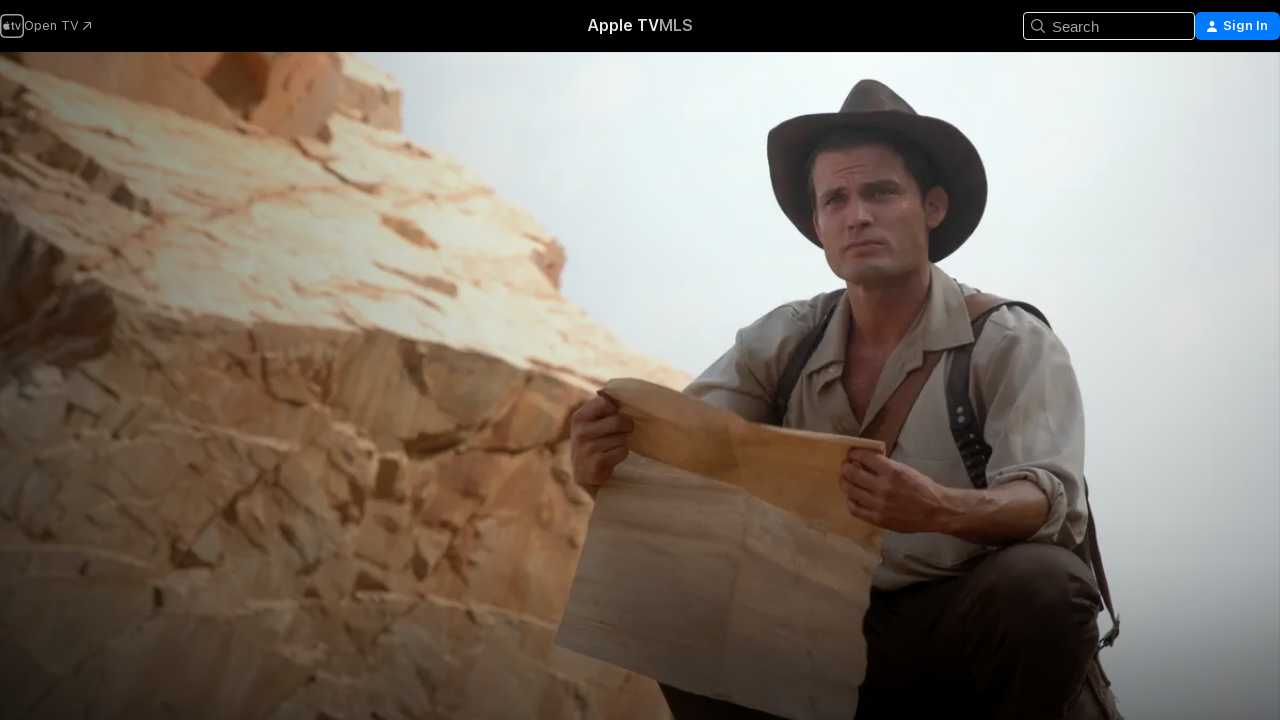

--- FILE ---
content_type: text/html
request_url: https://tv.apple.com/us/show/the-curse-of-king-tuts-tomb/umc.cmc.6i2cf00jaulcqgkd36r89rd81
body_size: 35175
content:
<!DOCTYPE html>
<html dir="ltr" lang="en-US">
    <head>
        <meta charset="utf-8" />
        <meta http-equiv="X-UA-Compatible" content="IE=edge" />
        <meta name="viewport" content="width=device-width,initial-scale=1" />
        <meta name="applicable-device" content="pc,mobile" />
        <meta name="referrer" content="strict-origin" />

        <link
            rel="apple-touch-icon"
            sizes="180x180"
            href="/assets/favicon/favicon-180.png"
        />
        <link
            rel="icon"
            type="image/png"
            sizes="32x32"
            href="/assets/favicon/favicon-32.png"
        />
        <link
            rel="icon"
            type="image/png"
            sizes="16x16"
            href="/assets/favicon/favicon-16.png"
        />
        <link rel="manifest" href="/manifest.json" />

        <title>‎The Curse of King Tut's Tomb - Apple TV</title><!-- HEAD_svelte-1f6k8o2_START --><meta name="version" content="2550.14.0-external"><!-- HEAD_svelte-1f6k8o2_END --><!-- HEAD_svelte-1frznod_START --><link rel="preconnect" href="//www.apple.com/wss/fonts" crossorigin="anonymous"><link rel="stylesheet" as="style" href="//www.apple.com/wss/fonts?families=SF+Pro,v4%7CSF+Pro+Icons,v1&amp;display=swap" type="text/css" referrerpolicy="strict-origin-when-cross-origin"><!-- HEAD_svelte-1frznod_END --><!-- HEAD_svelte-eg3hvx_START -->    <meta name="description" content="The search for King Tut's tomb and its treasures becomes a life-and-death adventure for two archaeologists. One is Danny Freemont. He wants to protect…">  <link rel="canonical" href="https://tv.apple.com/us/show/the-curse-of-king-tuts-tomb/umc.cmc.6i2cf00jaulcqgkd36r89rd81">        <meta name="apple:title" content="The Curse of King Tut's Tomb"> <meta name="apple:description" content="Adventure · Fantasy">   <meta property="og:title" content="The Curse of King Tut's Tomb - Apple TV"> <meta property="og:description" content="The search for King Tut's tomb and its treasures becomes a life-and-death adventure for two archaeologists. One is Danny Freemont. He wants to protect…"> <meta property="og:site_name" content="Apple TV"> <meta property="og:url" content="https://tv.apple.com/us/show/the-curse-of-king-tuts-tomb/umc.cmc.6i2cf00jaulcqgkd36r89rd81"> <meta property="og:image" content="https://is1-ssl.mzstatic.com/image/thumb/MHl-nPWBkwsPaigd85yi9w/1200x675CA.TVA23C01.jpg"> <meta property="og:image:secure_url" content="https://is1-ssl.mzstatic.com/image/thumb/MHl-nPWBkwsPaigd85yi9w/1200x675CA.TVA23C01.jpg"> <meta property="og:image:alt" content="The Curse of King Tut's Tomb - Apple TV"> <meta property="og:image:width" content="1200"> <meta property="og:image:height" content="675"> <meta property="og:image:type" content="image/jpg"> <meta property="og:type" content="Show"> <meta property="og:locale" content="en_US">       <meta name="twitter:title" content="The Curse of King Tut's Tomb - Apple TV"> <meta name="twitter:description" content="The search for King Tut's tomb and its treasures becomes a life-and-death adventure for two archaeologists. One is Danny Freemont. He wants to protect…"> <meta name="twitter:site" content="@AppleTV"> <meta name="twitter:image" content="https://is1-ssl.mzstatic.com/image/thumb/MHl-nPWBkwsPaigd85yi9w/1200x675CA.TVA23C01.jpg"> <meta name="twitter:image:alt" content="The Curse of King Tut's Tomb - Apple TV"> <meta name="twitter:card" content="summary_large_image">    <script type="application/ld+json" data-svelte-h="svelte-akop8n">{
                "@context": "https://schema.org",
                "@id": "https://tv.apple.com/#organization",
                "@type": "Organization",
                "name": "Apple TV",
                "url": "https://tv.apple.com",
                "logo": "https://tv.apple.com/assets/knowledge-graph/tv.png",
                "sameAs": [
                    "https://www.wikidata.org/wiki/Q270285",
                    "https://twitter.com/AppleTV",
                    "https://www.instagram.com/appletv/",
                    "https://www.facebook.com/appletv/",
                    "https://www.youtube.com/AppleTV",
                    "https://giphy.com/appletv"
                ],
                "parentOrganization": {
                    "@type": "Organization",
                    "name": "Apple",
                    "@id": "https://www.apple.com/#organization",
                    "url": "https://www.apple.com/"
                }
            }</script>    <!-- HTML_TAG_START -->
                <script id=schema:tv-series type="application/ld+json">
                    {"@context":"https://schema.org","@type":"TVSeries","name":"The Curse of King Tut's Tomb","description":"The search for King Tut's tomb and its treasures becomes a life-and-death adventure for two archaeologists. One is Danny Freemont. He wants to protect…","actor":[{"@type":"Person","name":"Casper Van Dien"},{"@type":"Person","name":"Jonathan Hyde"},{"@type":"Person","name":"Steven Waddington"}],"director":[{"@type":"Person","name":"Russell Mulcahy"}],"datePublished":"2006-04-11T00:00:00.000Z","image":"https://is1-ssl.mzstatic.com/image/thumb/MHl-nPWBkwsPaigd85yi9w/1200x675CA.TVA23C01.jpg"}
                </script>
                <!-- HTML_TAG_END -->   <!-- HTML_TAG_START -->
                <script id=schema:breadcrumb-list name=schema:breadcrumb-list type="application/ld+json">
                    {"@context":"https://schema.org","@type":"BreadcrumbList","itemListElement":[{"@type":"ListItem","position":1,"item":{"@id":"https://tv.apple.com","name":"Apple TV"}},{"@type":"ListItem","position":2,"item":{"@id":"https://tv.apple.com/us/show/the-curse-of-king-tuts-tomb/umc.cmc.6i2cf00jaulcqgkd36r89rd81","name":"The Curse of King Tut's Tomb"}}]}
                </script>
                <!-- HTML_TAG_END --> <!-- HEAD_svelte-eg3hvx_END -->
      <script type="module" crossorigin src="/assets/main~DCQmA0IneM.js"></script>
      <link rel="modulepreload" crossorigin href="/assets/CommerceModalContainer~ahkFHdAgIi.js">
      <link rel="stylesheet" crossorigin href="/assets/CommerceModalContainer~dMB8zhtE3w.css">
      <link rel="stylesheet" crossorigin href="/assets/main~C4ibcj_vaK.css">
      <script type="module">import.meta.url;import("_").catch(()=>1);async function* g(){};window.__vite_is_modern_browser=true;</script>
      <script type="module">!function(){if(window.__vite_is_modern_browser)return;console.warn("vite: loading legacy chunks, syntax error above and the same error below should be ignored");var e=document.getElementById("vite-legacy-polyfill"),n=document.createElement("script");n.src=e.src,n.onload=function(){System.import(document.getElementById('vite-legacy-entry').getAttribute('data-src'))},document.body.appendChild(n)}();</script>
    </head>
    <body>
        <script src="/assets/focus-visible/focus-visible.min.js"></script>
        <script
            async
            src="/includes/js-cdn/musickit/v3/amp/mediakit.js"
        ></script>
        <script
            type="module"
            async
            src="/includes/js-cdn/musickit/v3/components/musickit-components/musickit-components.esm.js"
        ></script>
        <script
            nomodule
            async
            src="/includes/js-cdn/musickit/v3/components/musickit-components/musickit-components.js"
        ></script>
        <svg style="display: none" xmlns="http://www.w3.org/2000/svg">
            <symbol id="play-circle-fill" viewBox="0 0 60 60">
                <path
                    class="icon-circle-fill__circle"
                    fill="var(--iconCircleFillBG, transparent)"
                    d="M30 60c16.411 0 30-13.617 30-30C60 13.588 46.382 0 29.971 0 13.588 0 .001 13.588.001 30c0 16.383 13.617 30 30 30Z"
                />
                <path
                    fill="var(--iconFillArrow, var(--keyColor, black))"
                    d="M24.411 41.853c-1.41.853-3.028.177-3.028-1.294V19.47c0-1.44 1.735-2.058 3.028-1.294l17.265 10.235a1.89 1.89 0 0 1 0 3.265L24.411 41.853Z"
                />
            </symbol>
        </svg>
        <div class="body-container">
               <div class="app-container svelte-ksk4wg" data-testid="app-container"><div data-testid="header" class="header header--color svelte-17u3p6w"><div class="header__contents svelte-17u3p6w"><div class="header__open svelte-17u3p6w"></div> <div class="header__tabs svelte-17u3p6w"></div> <div class="header__controls svelte-17u3p6w"><div class="header__search svelte-17u3p6w"><div class="search-input search-input--overrides svelte-1m14fku menu" data-testid="search-input"><div data-testid="amp-search-input" aria-controls="search-suggestions" aria-expanded="false" aria-haspopup="listbox" aria-owns="search-suggestions" class="search-input-container svelte-rg26q6" tabindex="-1" role=""><div class="flex-container svelte-rg26q6"><form id="search-input-form" class="svelte-rg26q6"><svg width="16" height="16" viewBox="0 0 16 16" class="search-svg" aria-hidden="true"><path d="M11.87 10.835q.027.022.051.047l3.864 3.863a.735.735 0 1 1-1.04 1.04l-3.863-3.864-.047-.051a6.667 6.667 0 1 1 1.035-1.035M6.667 12a5.333 5.333 0 1 0 0-10.667 5.333 5.333 0 0 0 0 10.667"></path></svg> <input value="" aria-autocomplete="list" aria-multiline="false" aria-controls="search-suggestions" aria-label="Search" placeholder="Search" spellcheck="false" autocomplete="off" autocorrect="off" autocapitalize="off" type="text" inputmode="search" class="search-input__text-field svelte-rg26q6" data-testid="search-input__text-field"></form> </div> <div data-testid="search-scope-bar"></div>   </div> </div></div> <div class="auth-content svelte-114v0sv" data-testid="auth-content"> <button tabindex="0" data-testid="sign-in-button" class="commerce-button signin svelte-jf121i"><svg width="10" height="11" viewBox="0 0 10 11" class="auth-icon"><path d="M5 5.295c-1.296 0-2.385-1.176-2.385-2.678C2.61 1.152 3.716 0 5 0c1.29 0 2.39 1.128 2.39 2.611C7.39 4.12 6.297 5.295 5 5.295M1.314 11C.337 11 0 10.698 0 10.144c0-1.55 1.929-3.685 5-3.685 3.065 0 5 2.135 5 3.685 0 .554-.337.856-1.314.856z"></path></svg> <span class="button-text">Sign In</span> </button> </div></div></div>  </div>   <div id="scrollable-page" class="scrollable-page svelte-xmtc6f" data-main-content data-testid="main-section" aria-hidden="false"><main data-testid="main" class="svelte-1vdwh3d"><div class="content-container svelte-1vdwh3d" data-testid="content-container">    <div class="section svelte-190eab9" data-testid="section-container" aria-label=""><div class="section-content" data-testid="section-content"> <div class="product-header__wrapper svelte-119wsvk"><div class="product-header dark svelte-119wsvk" data-type="Show" data-testid="product-header"><div class="superhero-lockup-container svelte-1etfiyq"><div class="artwork-container svelte-t4o8fn">  <div data-testid="artwork-component" class="artwork-component artwork-component--aspect-ratio artwork-component--orientation-landscape svelte-uduhys    artwork-component--fullwidth    artwork-component--has-borders" style="
            --artwork-bg-color: rgb(240,247,246);
            --aspect-ratio: 1.7777777777777777;
            --placeholder-bg-color: rgb(240,247,246);
       ">   <picture class="svelte-uduhys"><source sizes="1200px" srcset="https://is1-ssl.mzstatic.com/image/thumb/ngawVgJ-bJi7dkNmSxsYlg/1200x675.webp 1200w,https://is1-ssl.mzstatic.com/image/thumb/ngawVgJ-bJi7dkNmSxsYlg/2400x1350.webp 2400w" type="image/webp"> <source sizes="1200px" srcset="https://is1-ssl.mzstatic.com/image/thumb/ngawVgJ-bJi7dkNmSxsYlg/1200x675-60.jpg 1200w,https://is1-ssl.mzstatic.com/image/thumb/ngawVgJ-bJi7dkNmSxsYlg/2400x1350-60.jpg 2400w" type="image/jpeg"> <img alt="" class="artwork-component__contents artwork-component__image svelte-uduhys" src="/assets/artwork/1x1.gif" role="presentation" decoding="async" width="1200" height="675" fetchpriority="high" style="opacity: 1;"></picture> </div>   </div> <div class="container dark svelte-1nh6wvs page-header"><article class="lockup svelte-1nh6wvs"><header class="svelte-1nh6wvs">  <h1 class="title  svelte-1nh6wvs">The Curse of King Tut's Tomb</h1>  <div class="metadata svelte-1nh6wvs"> <div style="display: contents; --metadata-list-line-clamp:1;"><span class="metadata-list svelte-i707bi" data-testid="metadata-list"><span>TV Show</span>  · <span>Adventure</span>  · <span>Fantasy</span>  </span></div> <div style="display: contents; --display:contents; --opacity:1;"><ul class="badge-row light svelte-nd7koe" data-testid="metadata-badges"><li class="badge badge--rating rating--tv_pg svelte-nd7koe" aria-label="Rated TV-PG"><span aria-hidden="true" data-rating="TV-PG" class="svelte-nd7koe"></span> </li> </ul></div></div></header> <div class="description svelte-1nh6wvs"><span class="svelte-1nh6wvs"><div style="display: contents; --moreTextColorOverride:var(--keyColor);">  <div class="truncate-wrapper svelte-1ji3yu5"><p data-testid="truncate-text" dir="auto" class="content svelte-1ji3yu5  title-3" style="--lines: 2; --line-height: var(--lineHeight, 16); --link-length: 4;"><!-- HTML_TAG_START -->The search for King Tut's tomb and its treasures becomes a life-and-death adventure for two archaeologists. One is Danny Freemont. He wants to protect the purported powers of the tomb for the good of man. The other is the nefarious Morgan Sinclair. He wants to harness the incredible powers to control the world.<!-- HTML_TAG_END --></p> </div> </div></span></div> <div class="details svelte-1nh6wvs"><span class="metadata-list svelte-i707bi" data-testid="metadata-list"><span>2006</span>  · <span>1h 25m</span>  </span> <div style="display: contents; --display:contents; --opacity:0.8;"><ul class="badge-row light svelte-nd7koe" data-testid="metadata-badges"><li class="badge badge--hd svelte-nd7koe" aria-label="High Definition"><span aria-hidden="true" class="svelte-nd7koe"></span> </li><li class="badge badge--cc svelte-nd7koe" aria-label="Closed Captioning"><span aria-hidden="true" class="svelte-nd7koe"></span> </li> </ul></div></div> </article>    <div class="personnel svelte-1nh6wvs"><div><span class="personnel-title svelte-1nh6wvs">Starring</span> <span class="personnel-list svelte-1nh6wvs"><span class="person svelte-1nh6wvs"><a href="https://tv.apple.com/us/person/casper-van-dien/umc.cpc.5uslu6n65nequlvoauts1n3gv" class="person-link svelte-1nh6wvs">Casper Van Dien</a><span class="person-separator svelte-1nh6wvs">,  </span></span><span class="person svelte-1nh6wvs"><a href="https://tv.apple.com/us/person/jonathan-hyde/umc.cpc.39z8ower6bujrquhlez4rvlkx" class="person-link svelte-1nh6wvs">Jonathan Hyde</a><span class="person-separator svelte-1nh6wvs">,  </span></span><span class="person svelte-1nh6wvs"><a href="https://tv.apple.com/us/person/steven-waddington/umc.cpc.26hwkg7nv5m26oq7h0uer17it" class="person-link svelte-1nh6wvs">Steven Waddington</a></span></span> </div><div><span class="personnel-title svelte-1nh6wvs">Director</span> <span class="personnel-list svelte-1nh6wvs"><span class="person svelte-1nh6wvs"><a href="https://tv.apple.com/us/person/russell-mulcahy/umc.cpc.1kkw4nqjsmkoqlx5fac75bngd" class="person-link svelte-1nh6wvs">Russell Mulcahy</a></span></span> </div></div> </div> </div></div> </div></div> </div><div class="section svelte-190eab9   with-bottom-spacing   display-separator" data-testid="section-container" aria-label="Episodes"><div class="section-content" data-testid="section-content"><div class="rich-lockup-shelf-header svelte-1l4rc8w"><div class="header svelte-rnrb59">  <div class="header-title-wrapper svelte-rnrb59">   <h2 class="title svelte-rnrb59" data-testid="header-title"><span class="dir-wrapper" dir="auto">Season 1</span></h2> </div>   </div> </div> <div>   <div class="shelf"><section data-testid="shelf-component" class="shelf-grid shelf-grid--onhover svelte-12rmzef" style="
            --grid-max-content-xsmall: 200px; --grid-column-gap-xsmall: 10px; --grid-row-gap-xsmall: 24px; --grid-small: 3; --grid-column-gap-small: 20px; --grid-row-gap-small: 24px; --grid-medium: 4; --grid-column-gap-medium: 20px; --grid-row-gap-medium: 24px; --grid-large: 5; --grid-column-gap-large: 20px; --grid-row-gap-large: 24px; --grid-xlarge: 5; --grid-column-gap-xlarge: 20px; --grid-row-gap-xlarge: 24px;
            --grid-type: C;
            --grid-rows: 1;
            --standard-lockup-shadow-offset: 15px;
            
        "> <div class="shelf-grid__body svelte-12rmzef" data-testid="shelf-body">   <button disabled aria-label="Previous Page" type="button" class="shelf-grid-nav__arrow shelf-grid-nav__arrow--left svelte-1xmivhv" data-testid="shelf-button-left" style="--offset: 0px;"><svg xmlns="http://www.w3.org/2000/svg" viewBox="0 0 9 31"><path d="M5.275 29.46a1.61 1.61 0 0 0 1.456 1.077c1.018 0 1.772-.737 1.772-1.737 0-.526-.277-1.186-.449-1.62l-4.68-11.912L8.05 3.363c.172-.442.45-1.116.45-1.625A1.7 1.7 0 0 0 6.728.002a1.6 1.6 0 0 0-1.456 1.09L.675 12.774c-.301.775-.677 1.744-.677 2.495 0 .754.376 1.705.677 2.498L5.272 29.46Z"></path></svg></button> <ul slot="shelf-content" class="shelf-grid__list shelf-grid__list--grid-type-C shelf-grid__list--grid-rows-1 svelte-12rmzef" role="list" tabindex="-1" data-testid="shelf-item-list">   <li class="shelf-grid__list-item svelte-12rmzef" data-index="0" aria-hidden="true"><div class="svelte-12rmzef"><div slot="item" class="svelte-5fmy7e">  <a class="lockup svelte-93u9ds" href="https://tv.apple.com/us/episode/the-curse-of-king-tuts-tomb-pt-1/umc.cmc.5k76eo3tm3tnk3g7f3klbabwi?showId=umc.cmc.6i2cf00jaulcqgkd36r89rd81" aria-label="The Curse of King Tut's Tomb, Pt. 1" data-testid="lockup" style="--lockup-aspect-ratio: 16/9; --lockup-border-radius: 14px; --lockup-chin-height: 70px;"><div class="grid svelte-93u9ds" data-testid="lockup-grid"><div class="artwork svelte-93u9ds" data-testid="artwork">  <div data-testid="artwork-component" class="artwork-component artwork-component--aspect-ratio artwork-component--orientation-landscape svelte-uduhys    artwork-component--fullwidth    artwork-component--has-borders" style="
            --artwork-bg-color: #624E39;
            --aspect-ratio: 1.3026819923371646;
            --placeholder-bg-color: #624E39;
       ">   <picture class="svelte-uduhys"><source sizes=" (max-width:1319px) 290px,(min-width:1320px) and (max-width:1679px) 340px,340px" srcset="https://is1-ssl.mzstatic.com/image/thumb/pDmFXg00ua02pm3mu_RKjA/290x233KF.TVALC02.webp?color=624E39&amp;style=l 290w,https://is1-ssl.mzstatic.com/image/thumb/pDmFXg00ua02pm3mu_RKjA/340x261KF.TVALC02.webp?color=624E39&amp;style=l 340w,https://is1-ssl.mzstatic.com/image/thumb/pDmFXg00ua02pm3mu_RKjA/580x466KF.TVALC02.webp?color=624E39&amp;style=l 580w,https://is1-ssl.mzstatic.com/image/thumb/pDmFXg00ua02pm3mu_RKjA/680x522KF.TVALC02.webp?color=624E39&amp;style=l 680w" type="image/webp"> <source sizes=" (max-width:1319px) 290px,(min-width:1320px) and (max-width:1679px) 340px,340px" srcset="https://is1-ssl.mzstatic.com/image/thumb/pDmFXg00ua02pm3mu_RKjA/290x233KF.TVALC02-60.jpg?color=624E39&amp;style=l 290w,https://is1-ssl.mzstatic.com/image/thumb/pDmFXg00ua02pm3mu_RKjA/340x261KF.TVALC02-60.jpg?color=624E39&amp;style=l 340w,https://is1-ssl.mzstatic.com/image/thumb/pDmFXg00ua02pm3mu_RKjA/580x466KF.TVALC02-60.jpg?color=624E39&amp;style=l 580w,https://is1-ssl.mzstatic.com/image/thumb/pDmFXg00ua02pm3mu_RKjA/680x522KF.TVALC02-60.jpg?color=624E39&amp;style=l 680w" type="image/jpeg"> <img alt="The Curse of King Tut's Tomb, Pt. 1" class="artwork-component__contents artwork-component__image svelte-uduhys" loading="lazy" src="/assets/artwork/1x1.gif" decoding="async" width="340" height="261" fetchpriority="auto" style="opacity: 1;"></picture> </div></div> <div class="metadata svelte-oo63us"><div class="legibility-gradient svelte-oo63us"></div> <div class="content svelte-oo63us" style="--description-lines: 2; --description-lines-xs: 2; --content-height: 70px; --content-height-xs: 70px;"><div class="tag svelte-oo63us">EPISODE 1</div> <div class="title svelte-oo63us">The Curse of King Tut's Tomb, Pt. 1</div> <div class="description svelte-oo63us">Part 1: Due to his outlandish theories, no one believes archaeologist Danny Freemont when he insists that assembling the Emerald Tablet holds the key to controlling ultimate power. But the sinister Morgan Sinclair will stop at nothing to obtain it, including joining forces with Freemont to find the last piece of the tablet, hidden in King Tut’s tomb.</div></div> <div class="progress-and-attribution svelte-gsgqar">  <div class="duration svelte-gsgqar">1h 21m</div> <div class="context-menu svelte-gsgqar"><amp-contextual-menu-button config="[object Object]" class="svelte-1sn4kz"> <span aria-label="MORE" class="more-button svelte-1sn4kz more-button--platter" data-testid="more-button" slot="trigger-content"><svg width="28" height="28" viewBox="0 0 28 28" class="glyph" xmlns="http://www.w3.org/2000/svg"><circle fill="var(--iconCircleFill, transparent)" cx="14" cy="14" r="14"></circle><path fill="var(--iconEllipsisFill, white)" d="M10.105 14c0-.87-.687-1.55-1.564-1.55-.862 0-1.557.695-1.557 1.55 0 .848.695 1.55 1.557 1.55.855 0 1.564-.702 1.564-1.55zm5.437 0c0-.87-.68-1.55-1.542-1.55A1.55 1.55 0 0012.45 14c0 .848.695 1.55 1.55 1.55.848 0 1.542-.702 1.542-1.55zm5.474 0c0-.87-.687-1.55-1.557-1.55-.87 0-1.564.695-1.564 1.55 0 .848.694 1.55 1.564 1.55.848 0 1.557-.702 1.557-1.55z"></path></svg></span> </amp-contextual-menu-button></div> </div></div>  </div> </a></div> </div></li>   <li class="shelf-grid__list-item svelte-12rmzef" data-index="1" aria-hidden="true"><div class="svelte-12rmzef"><div slot="item" class="svelte-5fmy7e">  <a class="lockup svelte-93u9ds" href="https://tv.apple.com/us/episode/the-curse-of-king-tuts-tomb-pt-2/umc.cmc.1eimb3q7rmjcx1wsr6kslxokt?showId=umc.cmc.6i2cf00jaulcqgkd36r89rd81" aria-label="The Curse of King Tut's Tomb, Pt. 2" data-testid="lockup" style="--lockup-aspect-ratio: 16/9; --lockup-border-radius: 14px; --lockup-chin-height: 70px;"><div class="grid svelte-93u9ds" data-testid="lockup-grid"><div class="artwork svelte-93u9ds" data-testid="artwork">  <div data-testid="artwork-component" class="artwork-component artwork-component--aspect-ratio artwork-component--orientation-landscape svelte-uduhys    artwork-component--fullwidth    artwork-component--has-borders" style="
            --artwork-bg-color: #26190E;
            --aspect-ratio: 1.3026819923371646;
            --placeholder-bg-color: #26190E;
       ">   <picture class="svelte-uduhys"><source sizes=" (max-width:1319px) 290px,(min-width:1320px) and (max-width:1679px) 340px,340px" srcset="https://is1-ssl.mzstatic.com/image/thumb/hifMFwmxaAxSxvTN_sagmw/290x233KF.TVALC02.webp?color=26190E&amp;style=l 290w,https://is1-ssl.mzstatic.com/image/thumb/hifMFwmxaAxSxvTN_sagmw/340x261KF.TVALC02.webp?color=26190E&amp;style=l 340w,https://is1-ssl.mzstatic.com/image/thumb/hifMFwmxaAxSxvTN_sagmw/580x466KF.TVALC02.webp?color=26190E&amp;style=l 580w,https://is1-ssl.mzstatic.com/image/thumb/hifMFwmxaAxSxvTN_sagmw/680x522KF.TVALC02.webp?color=26190E&amp;style=l 680w" type="image/webp"> <source sizes=" (max-width:1319px) 290px,(min-width:1320px) and (max-width:1679px) 340px,340px" srcset="https://is1-ssl.mzstatic.com/image/thumb/hifMFwmxaAxSxvTN_sagmw/290x233KF.TVALC02-60.jpg?color=26190E&amp;style=l 290w,https://is1-ssl.mzstatic.com/image/thumb/hifMFwmxaAxSxvTN_sagmw/340x261KF.TVALC02-60.jpg?color=26190E&amp;style=l 340w,https://is1-ssl.mzstatic.com/image/thumb/hifMFwmxaAxSxvTN_sagmw/580x466KF.TVALC02-60.jpg?color=26190E&amp;style=l 580w,https://is1-ssl.mzstatic.com/image/thumb/hifMFwmxaAxSxvTN_sagmw/680x522KF.TVALC02-60.jpg?color=26190E&amp;style=l 680w" type="image/jpeg"> <img alt="The Curse of King Tut's Tomb, Pt. 2" class="artwork-component__contents artwork-component__image svelte-uduhys" loading="lazy" src="/assets/artwork/1x1.gif" decoding="async" width="340" height="261" fetchpriority="auto" style="opacity: 1;"></picture> </div></div> <div class="metadata svelte-oo63us"><div class="legibility-gradient svelte-oo63us"></div> <div class="content svelte-oo63us" style="--description-lines: 2; --description-lines-xs: 2; --content-height: 70px; --content-height-xs: 70px;"><div class="tag svelte-oo63us">EPISODE 2</div> <div class="title svelte-oo63us">The Curse of King Tut's Tomb, Pt. 2</div> <div class="description svelte-oo63us">Part 2: As Freemont and his followers journey into King Tut’s tomb, their action-packed adventure gets them closer to the ancient Egyptian secret that could change the world forever, or possibly end it.</div></div> <div class="progress-and-attribution svelte-gsgqar">  <div class="duration svelte-gsgqar">1h 21m</div> <div class="context-menu svelte-gsgqar"><amp-contextual-menu-button config="[object Object]" class="svelte-1sn4kz"> <span aria-label="MORE" class="more-button svelte-1sn4kz more-button--platter" data-testid="more-button" slot="trigger-content"><svg width="28" height="28" viewBox="0 0 28 28" class="glyph" xmlns="http://www.w3.org/2000/svg"><circle fill="var(--iconCircleFill, transparent)" cx="14" cy="14" r="14"></circle><path fill="var(--iconEllipsisFill, white)" d="M10.105 14c0-.87-.687-1.55-1.564-1.55-.862 0-1.557.695-1.557 1.55 0 .848.695 1.55 1.557 1.55.855 0 1.564-.702 1.564-1.55zm5.437 0c0-.87-.68-1.55-1.542-1.55A1.55 1.55 0 0012.45 14c0 .848.695 1.55 1.55 1.55.848 0 1.542-.702 1.542-1.55zm5.474 0c0-.87-.687-1.55-1.557-1.55-.87 0-1.564.695-1.564 1.55 0 .848.694 1.55 1.564 1.55.848 0 1.557-.702 1.557-1.55z"></path></svg></span> </amp-contextual-menu-button></div> </div></div>  </div> </a></div> </div></li> </ul> <button aria-label="Next Page" type="button" class="shelf-grid-nav__arrow shelf-grid-nav__arrow--right svelte-1xmivhv" data-testid="shelf-button-right" style="--offset: 0px;"><svg xmlns="http://www.w3.org/2000/svg" viewBox="0 0 9 31"><path d="M5.275 29.46a1.61 1.61 0 0 0 1.456 1.077c1.018 0 1.772-.737 1.772-1.737 0-.526-.277-1.186-.449-1.62l-4.68-11.912L8.05 3.363c.172-.442.45-1.116.45-1.625A1.7 1.7 0 0 0 6.728.002a1.6 1.6 0 0 0-1.456 1.09L.675 12.774c-.301.775-.677 1.744-.677 2.495 0 .754.376 1.705.677 2.498L5.272 29.46Z"></path></svg></button></div> </section> </div></div></div> </div><div class="section svelte-190eab9   with-bottom-spacing   display-separator" data-testid="section-container" aria-label="Related"><div class="section-content" data-testid="section-content"><div class="rich-lockup-shelf-header svelte-1l4rc8w"><div class="header svelte-rnrb59">  <div class="header-title-wrapper svelte-rnrb59">   <h2 class="title svelte-rnrb59 title-link" data-testid="header-title"><a href="https://tv.apple.com/us/shelf/related/uts.col.ContentRelated.umc.cmc.6i2cf00jaulcqgkd36r89rd81" class="title__button svelte-rnrb59" role="link" tabindex="0"><span class="dir-wrapper" dir="auto">Related</span> <svg xmlns="http://www.w3.org/2000/svg" class="chevron" viewBox="0 0 64 64" aria-hidden="true"><path d="M19.817 61.863c1.48 0 2.672-.515 3.702-1.546l24.243-23.63c1.352-1.385 1.996-2.737 2.028-4.443 0-1.674-.644-3.09-2.028-4.443L23.519 4.138c-1.03-.998-2.253-1.513-3.702-1.513-2.994 0-5.409 2.382-5.409 5.344 0 1.481.612 2.833 1.739 3.96l20.99 20.347-20.99 20.283c-1.127 1.126-1.739 2.478-1.739 3.96 0 2.93 2.415 5.344 5.409 5.344"></path></svg></a></h2> </div>   </div> </div> <div>   <div class="shelf"><section data-testid="shelf-component" class="shelf-grid shelf-grid--onhover svelte-12rmzef" style="
            --grid-max-content-xsmall: 144px; --grid-column-gap-xsmall: 10px; --grid-row-gap-xsmall: 24px; --grid-small: 5; --grid-column-gap-small: 20px; --grid-row-gap-small: 24px; --grid-medium: 6; --grid-column-gap-medium: 20px; --grid-row-gap-medium: 24px; --grid-large: 8; --grid-column-gap-large: 20px; --grid-row-gap-large: 24px; --grid-xlarge: 8; --grid-column-gap-xlarge: 20px; --grid-row-gap-xlarge: 24px;
            --grid-type: I;
            --grid-rows: 1;
            --standard-lockup-shadow-offset: 15px;
            
        "> <div class="shelf-grid__body svelte-12rmzef" data-testid="shelf-body">   <button disabled aria-label="Previous Page" type="button" class="shelf-grid-nav__arrow shelf-grid-nav__arrow--left svelte-1xmivhv" data-testid="shelf-button-left" style="--offset: 0px;"><svg xmlns="http://www.w3.org/2000/svg" viewBox="0 0 9 31"><path d="M5.275 29.46a1.61 1.61 0 0 0 1.456 1.077c1.018 0 1.772-.737 1.772-1.737 0-.526-.277-1.186-.449-1.62l-4.68-11.912L8.05 3.363c.172-.442.45-1.116.45-1.625A1.7 1.7 0 0 0 6.728.002a1.6 1.6 0 0 0-1.456 1.09L.675 12.774c-.301.775-.677 1.744-.677 2.495 0 .754.376 1.705.677 2.498L5.272 29.46Z"></path></svg></button> <ul slot="shelf-content" class="shelf-grid__list shelf-grid__list--grid-type-I shelf-grid__list--grid-rows-1 svelte-12rmzef" role="list" tabindex="-1" data-testid="shelf-item-list">   <li class="shelf-grid__list-item svelte-12rmzef" data-index="0" aria-hidden="true"><div class="svelte-12rmzef"><div slot="item" class="svelte-5fmy7e">  <a class="lockup svelte-93u9ds" href="https://tv.apple.com/us/show/see/umc.cmc.3s4mgg2y7h95fks9gnc4pw13m" aria-label="See" data-testid="lockup" style="--lockup-aspect-ratio: 2/3; --lockup-border-radius: 14px; --lockup-chin-height: 0px;"><div class="grid svelte-93u9ds grid--no-chin" data-testid="lockup-grid"><div class="artwork svelte-93u9ds" data-testid="artwork">  <div data-testid="artwork-component" class="artwork-component artwork-component--aspect-ratio artwork-component--orientation-portrait svelte-uduhys    artwork-component--fullwidth    artwork-component--has-borders" style="
            --artwork-bg-color: rgb(50,16,18);
            --aspect-ratio: 0.6666666666666666;
            --placeholder-bg-color: rgb(50,16,18);
       ">   <picture class="svelte-uduhys"><source sizes="225px" srcset="https://is1-ssl.mzstatic.com/image/thumb/SoPsU1mIOJkz0nwMRRqI0Q/225x338CA.TVA23C01.webp 225w,https://is1-ssl.mzstatic.com/image/thumb/SoPsU1mIOJkz0nwMRRqI0Q/450x676CA.TVA23C01.webp 450w" type="image/webp"> <source sizes="225px" srcset="https://is1-ssl.mzstatic.com/image/thumb/SoPsU1mIOJkz0nwMRRqI0Q/225x338CA.TVA23C01-60.jpg 225w,https://is1-ssl.mzstatic.com/image/thumb/SoPsU1mIOJkz0nwMRRqI0Q/450x676CA.TVA23C01-60.jpg 450w" type="image/jpeg"> <img alt="See" class="artwork-component__contents artwork-component__image svelte-uduhys" loading="lazy" src="/assets/artwork/1x1.gif" decoding="async" width="225" height="337" fetchpriority="auto" style="opacity: 1;"></picture> </div></div>     <div class="lockup-scrim svelte-rdhtgn" data-testid="lockup-scrim"></div> <div class="lockup-context-menu svelte-1vr883s" data-testid="lockup-context-menu"><amp-contextual-menu-button config="[object Object]" class="svelte-1sn4kz"> <span aria-label="MORE" class="more-button svelte-1sn4kz more-button--platter  more-button--material" data-testid="more-button" slot="trigger-content"><svg width="28" height="28" viewBox="0 0 28 28" class="glyph" xmlns="http://www.w3.org/2000/svg"><circle fill="var(--iconCircleFill, transparent)" cx="14" cy="14" r="14"></circle><path fill="var(--iconEllipsisFill, white)" d="M10.105 14c0-.87-.687-1.55-1.564-1.55-.862 0-1.557.695-1.557 1.55 0 .848.695 1.55 1.557 1.55.855 0 1.564-.702 1.564-1.55zm5.437 0c0-.87-.68-1.55-1.542-1.55A1.55 1.55 0 0012.45 14c0 .848.695 1.55 1.55 1.55.848 0 1.542-.702 1.542-1.55zm5.474 0c0-.87-.687-1.55-1.557-1.55-.87 0-1.564.695-1.564 1.55 0 .848.694 1.55 1.564 1.55.848 0 1.557-.702 1.557-1.55z"></path></svg></span> </amp-contextual-menu-button></div></div> </a></div> </div></li>   <li class="shelf-grid__list-item svelte-12rmzef" data-index="1" aria-hidden="true"><div class="svelte-12rmzef"><div slot="item" class="svelte-5fmy7e">  <a class="lockup svelte-93u9ds" href="https://tv.apple.com/us/movie/fountain-of-youth/umc.cmc.z5xrwbjg3gergiowhrzg61tq" aria-label="Fountain of Youth" data-testid="lockup" style="--lockup-aspect-ratio: 2/3; --lockup-border-radius: 14px; --lockup-chin-height: 0px;"><div class="grid svelte-93u9ds grid--no-chin" data-testid="lockup-grid"><div class="artwork svelte-93u9ds" data-testid="artwork">  <div data-testid="artwork-component" class="artwork-component artwork-component--aspect-ratio artwork-component--orientation-portrait svelte-uduhys    artwork-component--fullwidth    artwork-component--has-borders" style="
            --artwork-bg-color: rgb(25,31,40);
            --aspect-ratio: 0.6666666666666666;
            --placeholder-bg-color: rgb(25,31,40);
       ">   <picture class="svelte-uduhys"><source sizes="225px" srcset="https://is1-ssl.mzstatic.com/image/thumb/pNEtOTui4iPHR10jW33K2g/225x338CA.TVA23C01.webp 225w,https://is1-ssl.mzstatic.com/image/thumb/pNEtOTui4iPHR10jW33K2g/450x676CA.TVA23C01.webp 450w" type="image/webp"> <source sizes="225px" srcset="https://is1-ssl.mzstatic.com/image/thumb/pNEtOTui4iPHR10jW33K2g/225x338CA.TVA23C01-60.jpg 225w,https://is1-ssl.mzstatic.com/image/thumb/pNEtOTui4iPHR10jW33K2g/450x676CA.TVA23C01-60.jpg 450w" type="image/jpeg"> <img alt="Fountain of Youth" class="artwork-component__contents artwork-component__image svelte-uduhys" loading="lazy" src="/assets/artwork/1x1.gif" decoding="async" width="225" height="337" fetchpriority="auto" style="opacity: 1;"></picture> </div></div>     <div class="lockup-scrim svelte-rdhtgn" data-testid="lockup-scrim"></div> <div class="lockup-context-menu svelte-1vr883s" data-testid="lockup-context-menu"><amp-contextual-menu-button config="[object Object]" class="svelte-1sn4kz"> <span aria-label="MORE" class="more-button svelte-1sn4kz more-button--platter  more-button--material" data-testid="more-button" slot="trigger-content"><svg width="28" height="28" viewBox="0 0 28 28" class="glyph" xmlns="http://www.w3.org/2000/svg"><circle fill="var(--iconCircleFill, transparent)" cx="14" cy="14" r="14"></circle><path fill="var(--iconEllipsisFill, white)" d="M10.105 14c0-.87-.687-1.55-1.564-1.55-.862 0-1.557.695-1.557 1.55 0 .848.695 1.55 1.557 1.55.855 0 1.564-.702 1.564-1.55zm5.437 0c0-.87-.68-1.55-1.542-1.55A1.55 1.55 0 0012.45 14c0 .848.695 1.55 1.55 1.55.848 0 1.542-.702 1.542-1.55zm5.474 0c0-.87-.687-1.55-1.557-1.55-.87 0-1.564.695-1.564 1.55 0 .848.694 1.55 1.564 1.55.848 0 1.557-.702 1.557-1.55z"></path></svg></span> </amp-contextual-menu-button></div></div> </a></div> </div></li>   <li class="shelf-grid__list-item svelte-12rmzef" data-index="2" aria-hidden="true"><div class="svelte-12rmzef"><div slot="item" class="svelte-5fmy7e">  <a class="lockup svelte-93u9ds" href="https://tv.apple.com/us/movie/the-mummy/umc.cmc.5xgyoskwz9n0qsg8zg95voqh8" aria-label="The Mummy" data-testid="lockup" style="--lockup-aspect-ratio: 2/3; --lockup-border-radius: 14px; --lockup-chin-height: 0px;"><div class="grid svelte-93u9ds grid--no-chin" data-testid="lockup-grid"><div class="artwork svelte-93u9ds" data-testid="artwork">  <div data-testid="artwork-component" class="artwork-component artwork-component--aspect-ratio artwork-component--orientation-portrait svelte-uduhys    artwork-component--fullwidth    artwork-component--has-borders" style="
            --artwork-bg-color: rgb(0,1,1);
            --aspect-ratio: 0.6666666666666666;
            --placeholder-bg-color: rgb(0,1,1);
       ">   <picture class="svelte-uduhys"><source sizes="225px" srcset="https://is1-ssl.mzstatic.com/image/thumb/Video127/v4/1e/84/87/1e8487ab-2ed7-f865-5923-a0b93fc4fcdf/pr_source.lsr/225x338CA.TVA23C01.webp 225w,https://is1-ssl.mzstatic.com/image/thumb/Video127/v4/1e/84/87/1e8487ab-2ed7-f865-5923-a0b93fc4fcdf/pr_source.lsr/450x676CA.TVA23C01.webp 450w" type="image/webp"> <source sizes="225px" srcset="https://is1-ssl.mzstatic.com/image/thumb/Video127/v4/1e/84/87/1e8487ab-2ed7-f865-5923-a0b93fc4fcdf/pr_source.lsr/225x338CA.TVA23C01-60.jpg 225w,https://is1-ssl.mzstatic.com/image/thumb/Video127/v4/1e/84/87/1e8487ab-2ed7-f865-5923-a0b93fc4fcdf/pr_source.lsr/450x676CA.TVA23C01-60.jpg 450w" type="image/jpeg"> <img alt="The Mummy" class="artwork-component__contents artwork-component__image svelte-uduhys" loading="lazy" src="/assets/artwork/1x1.gif" decoding="async" width="225" height="337" fetchpriority="auto" style="opacity: 1;"></picture> </div></div>     <div class="lockup-scrim svelte-rdhtgn" data-testid="lockup-scrim"></div> <div class="lockup-context-menu svelte-1vr883s" data-testid="lockup-context-menu"><amp-contextual-menu-button config="[object Object]" class="svelte-1sn4kz"> <span aria-label="MORE" class="more-button svelte-1sn4kz more-button--platter  more-button--material" data-testid="more-button" slot="trigger-content"><svg width="28" height="28" viewBox="0 0 28 28" class="glyph" xmlns="http://www.w3.org/2000/svg"><circle fill="var(--iconCircleFill, transparent)" cx="14" cy="14" r="14"></circle><path fill="var(--iconEllipsisFill, white)" d="M10.105 14c0-.87-.687-1.55-1.564-1.55-.862 0-1.557.695-1.557 1.55 0 .848.695 1.55 1.557 1.55.855 0 1.564-.702 1.564-1.55zm5.437 0c0-.87-.68-1.55-1.542-1.55A1.55 1.55 0 0012.45 14c0 .848.695 1.55 1.55 1.55.848 0 1.542-.702 1.542-1.55zm5.474 0c0-.87-.687-1.55-1.557-1.55-.87 0-1.564.695-1.564 1.55 0 .848.694 1.55 1.564 1.55.848 0 1.557-.702 1.557-1.55z"></path></svg></span> </amp-contextual-menu-button></div></div> </a></div> </div></li>   <li class="shelf-grid__list-item svelte-12rmzef" data-index="3" aria-hidden="true"><div class="svelte-12rmzef"><div slot="item" class="svelte-5fmy7e">  <a class="lockup svelte-93u9ds" href="https://tv.apple.com/us/movie/the-fifth-element/umc.cmc.49z0nutot4aedyfegqx5m7hzp" aria-label="The Fifth Element" data-testid="lockup" style="--lockup-aspect-ratio: 2/3; --lockup-border-radius: 14px; --lockup-chin-height: 0px;"><div class="grid svelte-93u9ds grid--no-chin" data-testid="lockup-grid"><div class="artwork svelte-93u9ds" data-testid="artwork">  <div data-testid="artwork-component" class="artwork-component artwork-component--aspect-ratio artwork-component--orientation-portrait svelte-uduhys    artwork-component--fullwidth    artwork-component--has-borders" style="
            --artwork-bg-color: rgb(5,23,25);
            --aspect-ratio: 0.6666666666666666;
            --placeholder-bg-color: rgb(5,23,25);
       ">   <picture class="svelte-uduhys"><source sizes="225px" srcset="https://is1-ssl.mzstatic.com/image/thumb/Video114/v4/9f/a8/17/9fa81716-71ff-b136-ee66-648e4e9e4036/pr_source.lsr/225x338CA.TVA23C01.webp 225w,https://is1-ssl.mzstatic.com/image/thumb/Video114/v4/9f/a8/17/9fa81716-71ff-b136-ee66-648e4e9e4036/pr_source.lsr/450x676CA.TVA23C01.webp 450w" type="image/webp"> <source sizes="225px" srcset="https://is1-ssl.mzstatic.com/image/thumb/Video114/v4/9f/a8/17/9fa81716-71ff-b136-ee66-648e4e9e4036/pr_source.lsr/225x338CA.TVA23C01-60.jpg 225w,https://is1-ssl.mzstatic.com/image/thumb/Video114/v4/9f/a8/17/9fa81716-71ff-b136-ee66-648e4e9e4036/pr_source.lsr/450x676CA.TVA23C01-60.jpg 450w" type="image/jpeg"> <img alt="The Fifth Element" class="artwork-component__contents artwork-component__image svelte-uduhys" loading="lazy" src="/assets/artwork/1x1.gif" decoding="async" width="225" height="337" fetchpriority="auto" style="opacity: 1;"></picture> </div></div>     <div class="lockup-scrim svelte-rdhtgn" data-testid="lockup-scrim"></div> <div class="lockup-context-menu svelte-1vr883s" data-testid="lockup-context-menu"><amp-contextual-menu-button config="[object Object]" class="svelte-1sn4kz"> <span aria-label="MORE" class="more-button svelte-1sn4kz more-button--platter  more-button--material" data-testid="more-button" slot="trigger-content"><svg width="28" height="28" viewBox="0 0 28 28" class="glyph" xmlns="http://www.w3.org/2000/svg"><circle fill="var(--iconCircleFill, transparent)" cx="14" cy="14" r="14"></circle><path fill="var(--iconEllipsisFill, white)" d="M10.105 14c0-.87-.687-1.55-1.564-1.55-.862 0-1.557.695-1.557 1.55 0 .848.695 1.55 1.557 1.55.855 0 1.564-.702 1.564-1.55zm5.437 0c0-.87-.68-1.55-1.542-1.55A1.55 1.55 0 0012.45 14c0 .848.695 1.55 1.55 1.55.848 0 1.542-.702 1.542-1.55zm5.474 0c0-.87-.687-1.55-1.557-1.55-.87 0-1.564.695-1.564 1.55 0 .848.694 1.55 1.564 1.55.848 0 1.557-.702 1.557-1.55z"></path></svg></span> </amp-contextual-menu-button></div></div> </a></div> </div></li>   <li class="shelf-grid__list-item svelte-12rmzef" data-index="4" aria-hidden="true"><div class="svelte-12rmzef"><div slot="item" class="svelte-5fmy7e">  <a class="lockup svelte-93u9ds" href="https://tv.apple.com/us/movie/the-mummy-returns/umc.cmc.4gvmhletvga9iz7kn742zenqd" aria-label="The Mummy Returns" data-testid="lockup" style="--lockup-aspect-ratio: 2/3; --lockup-border-radius: 14px; --lockup-chin-height: 0px;"><div class="grid svelte-93u9ds grid--no-chin" data-testid="lockup-grid"><div class="artwork svelte-93u9ds" data-testid="artwork">  <div data-testid="artwork-component" class="artwork-component artwork-component--aspect-ratio artwork-component--orientation-portrait svelte-uduhys    artwork-component--fullwidth    artwork-component--has-borders" style="
            --artwork-bg-color: rgb(2,1,0);
            --aspect-ratio: 0.6666666666666666;
            --placeholder-bg-color: rgb(2,1,0);
       ">   <picture class="svelte-uduhys"><source sizes="225px" srcset="https://is1-ssl.mzstatic.com/image/thumb/Video127/v4/6d/16/f6/6d16f613-6e62-fe75-5cd0-5bb21cb160ea/pr_source.lsr/225x338CA.TVA23C01.webp 225w,https://is1-ssl.mzstatic.com/image/thumb/Video127/v4/6d/16/f6/6d16f613-6e62-fe75-5cd0-5bb21cb160ea/pr_source.lsr/450x676CA.TVA23C01.webp 450w" type="image/webp"> <source sizes="225px" srcset="https://is1-ssl.mzstatic.com/image/thumb/Video127/v4/6d/16/f6/6d16f613-6e62-fe75-5cd0-5bb21cb160ea/pr_source.lsr/225x338CA.TVA23C01-60.jpg 225w,https://is1-ssl.mzstatic.com/image/thumb/Video127/v4/6d/16/f6/6d16f613-6e62-fe75-5cd0-5bb21cb160ea/pr_source.lsr/450x676CA.TVA23C01-60.jpg 450w" type="image/jpeg"> <img alt="The Mummy Returns" class="artwork-component__contents artwork-component__image svelte-uduhys" loading="lazy" src="/assets/artwork/1x1.gif" decoding="async" width="225" height="337" fetchpriority="auto" style="opacity: 1;"></picture> </div></div>     <div class="lockup-scrim svelte-rdhtgn" data-testid="lockup-scrim"></div> <div class="lockup-context-menu svelte-1vr883s" data-testid="lockup-context-menu"><amp-contextual-menu-button config="[object Object]" class="svelte-1sn4kz"> <span aria-label="MORE" class="more-button svelte-1sn4kz more-button--platter  more-button--material" data-testid="more-button" slot="trigger-content"><svg width="28" height="28" viewBox="0 0 28 28" class="glyph" xmlns="http://www.w3.org/2000/svg"><circle fill="var(--iconCircleFill, transparent)" cx="14" cy="14" r="14"></circle><path fill="var(--iconEllipsisFill, white)" d="M10.105 14c0-.87-.687-1.55-1.564-1.55-.862 0-1.557.695-1.557 1.55 0 .848.695 1.55 1.557 1.55.855 0 1.564-.702 1.564-1.55zm5.437 0c0-.87-.68-1.55-1.542-1.55A1.55 1.55 0 0012.45 14c0 .848.695 1.55 1.55 1.55.848 0 1.542-.702 1.542-1.55zm5.474 0c0-.87-.687-1.55-1.557-1.55-.87 0-1.564.695-1.564 1.55 0 .848.694 1.55 1.564 1.55.848 0 1.557-.702 1.557-1.55z"></path></svg></span> </amp-contextual-menu-button></div></div> </a></div> </div></li>   <li class="shelf-grid__list-item svelte-12rmzef" data-index="5" aria-hidden="true"><div class="svelte-12rmzef"><div slot="item" class="svelte-5fmy7e">  <a class="lockup svelte-93u9ds" href="https://tv.apple.com/us/show/relic-hunter/umc.cmc.33hbj1pwl3m7gn4cwq66uia6d" aria-label="Relic Hunter" data-testid="lockup" style="--lockup-aspect-ratio: 2/3; --lockup-border-radius: 14px; --lockup-chin-height: 0px;"><div class="grid svelte-93u9ds grid--no-chin" data-testid="lockup-grid"><div class="artwork svelte-93u9ds" data-testid="artwork">  <div data-testid="artwork-component" class="artwork-component artwork-component--aspect-ratio artwork-component--orientation-portrait svelte-uduhys    artwork-component--fullwidth    artwork-component--has-borders" style="
            --artwork-bg-color: rgb(18,16,12);
            --aspect-ratio: 0.6666666666666666;
            --placeholder-bg-color: rgb(18,16,12);
       ">   <picture class="svelte-uduhys"><source sizes="225px" srcset="https://is1-ssl.mzstatic.com/image/thumb/w6R9N5tGFIeztJITCyIq4w/225x338CA.TVA23C01.webp 225w,https://is1-ssl.mzstatic.com/image/thumb/w6R9N5tGFIeztJITCyIq4w/450x676CA.TVA23C01.webp 450w" type="image/webp"> <source sizes="225px" srcset="https://is1-ssl.mzstatic.com/image/thumb/w6R9N5tGFIeztJITCyIq4w/225x338CA.TVA23C01-60.jpg 225w,https://is1-ssl.mzstatic.com/image/thumb/w6R9N5tGFIeztJITCyIq4w/450x676CA.TVA23C01-60.jpg 450w" type="image/jpeg"> <img alt="Relic Hunter" class="artwork-component__contents artwork-component__image svelte-uduhys" loading="lazy" src="/assets/artwork/1x1.gif" decoding="async" width="225" height="337" fetchpriority="auto" style="opacity: 1;"></picture> </div></div>     <div class="lockup-scrim svelte-rdhtgn" data-testid="lockup-scrim"></div> <div class="lockup-context-menu svelte-1vr883s" data-testid="lockup-context-menu"><amp-contextual-menu-button config="[object Object]" class="svelte-1sn4kz"> <span aria-label="MORE" class="more-button svelte-1sn4kz more-button--platter  more-button--material" data-testid="more-button" slot="trigger-content"><svg width="28" height="28" viewBox="0 0 28 28" class="glyph" xmlns="http://www.w3.org/2000/svg"><circle fill="var(--iconCircleFill, transparent)" cx="14" cy="14" r="14"></circle><path fill="var(--iconEllipsisFill, white)" d="M10.105 14c0-.87-.687-1.55-1.564-1.55-.862 0-1.557.695-1.557 1.55 0 .848.695 1.55 1.557 1.55.855 0 1.564-.702 1.564-1.55zm5.437 0c0-.87-.68-1.55-1.542-1.55A1.55 1.55 0 0012.45 14c0 .848.695 1.55 1.55 1.55.848 0 1.542-.702 1.542-1.55zm5.474 0c0-.87-.687-1.55-1.557-1.55-.87 0-1.564.695-1.564 1.55 0 .848.694 1.55 1.564 1.55.848 0 1.557-.702 1.557-1.55z"></path></svg></span> </amp-contextual-menu-button></div></div> </a></div> </div></li>   <li class="shelf-grid__list-item svelte-12rmzef" data-index="6" aria-hidden="true"><div class="svelte-12rmzef"><div slot="item" class="svelte-5fmy7e">  <a class="lockup svelte-93u9ds" href="https://tv.apple.com/us/movie/hardcore-henry/umc.cmc.5i2nbrpzoien9k171ki61klaj" aria-label="Hardcore Henry" data-testid="lockup" style="--lockup-aspect-ratio: 2/3; --lockup-border-radius: 14px; --lockup-chin-height: 0px;"><div class="grid svelte-93u9ds grid--no-chin" data-testid="lockup-grid"><div class="artwork svelte-93u9ds" data-testid="artwork">  <div data-testid="artwork-component" class="artwork-component artwork-component--aspect-ratio artwork-component--orientation-portrait svelte-uduhys    artwork-component--fullwidth    artwork-component--has-borders" style="
            --artwork-bg-color: rgb(32,21,15);
            --aspect-ratio: 0.6666666666666666;
            --placeholder-bg-color: rgb(32,21,15);
       ">   <picture class="svelte-uduhys"><source sizes="225px" srcset="https://is1-ssl.mzstatic.com/image/thumb/Video116/v4/87/c2/67/87c267ce-c0f2-a424-3da7-ed7f902b3981/pr_source.jpg/225x338CA.TVA23C01.webp 225w,https://is1-ssl.mzstatic.com/image/thumb/Video116/v4/87/c2/67/87c267ce-c0f2-a424-3da7-ed7f902b3981/pr_source.jpg/450x676CA.TVA23C01.webp 450w" type="image/webp"> <source sizes="225px" srcset="https://is1-ssl.mzstatic.com/image/thumb/Video116/v4/87/c2/67/87c267ce-c0f2-a424-3da7-ed7f902b3981/pr_source.jpg/225x338CA.TVA23C01-60.jpg 225w,https://is1-ssl.mzstatic.com/image/thumb/Video116/v4/87/c2/67/87c267ce-c0f2-a424-3da7-ed7f902b3981/pr_source.jpg/450x676CA.TVA23C01-60.jpg 450w" type="image/jpeg"> <img alt="Hardcore Henry" class="artwork-component__contents artwork-component__image svelte-uduhys" loading="lazy" src="/assets/artwork/1x1.gif" decoding="async" width="225" height="337" fetchpriority="auto" style="opacity: 1;"></picture> </div></div>     <div class="lockup-scrim svelte-rdhtgn" data-testid="lockup-scrim"></div> <div class="lockup-context-menu svelte-1vr883s" data-testid="lockup-context-menu"><amp-contextual-menu-button config="[object Object]" class="svelte-1sn4kz"> <span aria-label="MORE" class="more-button svelte-1sn4kz more-button--platter  more-button--material" data-testid="more-button" slot="trigger-content"><svg width="28" height="28" viewBox="0 0 28 28" class="glyph" xmlns="http://www.w3.org/2000/svg"><circle fill="var(--iconCircleFill, transparent)" cx="14" cy="14" r="14"></circle><path fill="var(--iconEllipsisFill, white)" d="M10.105 14c0-.87-.687-1.55-1.564-1.55-.862 0-1.557.695-1.557 1.55 0 .848.695 1.55 1.557 1.55.855 0 1.564-.702 1.564-1.55zm5.437 0c0-.87-.68-1.55-1.542-1.55A1.55 1.55 0 0012.45 14c0 .848.695 1.55 1.55 1.55.848 0 1.542-.702 1.542-1.55zm5.474 0c0-.87-.687-1.55-1.557-1.55-.87 0-1.564.695-1.564 1.55 0 .848.694 1.55 1.564 1.55.848 0 1.557-.702 1.557-1.55z"></path></svg></span> </amp-contextual-menu-button></div></div> </a></div> </div></li>   <li class="shelf-grid__list-item svelte-12rmzef" data-index="7" aria-hidden="true"><div class="svelte-12rmzef"><div slot="item" class="svelte-5fmy7e">  <a class="lockup svelte-93u9ds" href="https://tv.apple.com/us/show/secret-invasion/umc.cmc.1lbrnuez7jepl8n2bgeb36m9b" aria-label="Secret Invasion" data-testid="lockup" style="--lockup-aspect-ratio: 2/3; --lockup-border-radius: 14px; --lockup-chin-height: 0px;"><div class="grid svelte-93u9ds grid--no-chin" data-testid="lockup-grid"><div class="artwork svelte-93u9ds" data-testid="artwork">  <div data-testid="artwork-component" class="artwork-component artwork-component--aspect-ratio artwork-component--orientation-portrait svelte-uduhys    artwork-component--fullwidth    artwork-component--has-borders" style="
            --artwork-bg-color: rgb(207,200,201);
            --aspect-ratio: 0.6666666666666666;
            --placeholder-bg-color: rgb(207,200,201);
       ">   <picture class="svelte-uduhys"><source sizes="225px" srcset="https://is1-ssl.mzstatic.com/image/thumb/RDltomYTB8pbgIaHDTDR8g/225x338CA.TVA23C01.webp 225w,https://is1-ssl.mzstatic.com/image/thumb/RDltomYTB8pbgIaHDTDR8g/450x676CA.TVA23C01.webp 450w" type="image/webp"> <source sizes="225px" srcset="https://is1-ssl.mzstatic.com/image/thumb/RDltomYTB8pbgIaHDTDR8g/225x338CA.TVA23C01-60.jpg 225w,https://is1-ssl.mzstatic.com/image/thumb/RDltomYTB8pbgIaHDTDR8g/450x676CA.TVA23C01-60.jpg 450w" type="image/jpeg"> <img alt="Secret Invasion" class="artwork-component__contents artwork-component__image svelte-uduhys" loading="lazy" src="/assets/artwork/1x1.gif" decoding="async" width="225" height="337" fetchpriority="auto" style="opacity: 1;"></picture> </div></div>     <div class="lockup-scrim svelte-rdhtgn" data-testid="lockup-scrim"></div> <div class="lockup-context-menu svelte-1vr883s" data-testid="lockup-context-menu"><amp-contextual-menu-button config="[object Object]" class="svelte-1sn4kz"> <span aria-label="MORE" class="more-button svelte-1sn4kz more-button--platter  more-button--material" data-testid="more-button" slot="trigger-content"><svg width="28" height="28" viewBox="0 0 28 28" class="glyph" xmlns="http://www.w3.org/2000/svg"><circle fill="var(--iconCircleFill, transparent)" cx="14" cy="14" r="14"></circle><path fill="var(--iconEllipsisFill, white)" d="M10.105 14c0-.87-.687-1.55-1.564-1.55-.862 0-1.557.695-1.557 1.55 0 .848.695 1.55 1.557 1.55.855 0 1.564-.702 1.564-1.55zm5.437 0c0-.87-.68-1.55-1.542-1.55A1.55 1.55 0 0012.45 14c0 .848.695 1.55 1.55 1.55.848 0 1.542-.702 1.542-1.55zm5.474 0c0-.87-.687-1.55-1.557-1.55-.87 0-1.564.695-1.564 1.55 0 .848.694 1.55 1.564 1.55.848 0 1.557-.702 1.557-1.55z"></path></svg></span> </amp-contextual-menu-button></div></div> </a></div> </div></li>   <li class="shelf-grid__list-item svelte-12rmzef" data-index="8" aria-hidden="true"><div class="svelte-12rmzef"><div slot="item" class="svelte-5fmy7e">  <a class="lockup svelte-93u9ds" href="https://tv.apple.com/us/movie/the-wicker-man/umc.cmc.2rkz69d1dwm8ub2ln4octzndi" aria-label="The Wicker Man" data-testid="lockup" style="--lockup-aspect-ratio: 2/3; --lockup-border-radius: 14px; --lockup-chin-height: 0px;"><div class="grid svelte-93u9ds grid--no-chin" data-testid="lockup-grid"><div class="artwork svelte-93u9ds" data-testid="artwork">  <div data-testid="artwork-component" class="artwork-component artwork-component--aspect-ratio artwork-component--orientation-portrait svelte-uduhys    artwork-component--fullwidth    artwork-component--has-borders" style="
            --artwork-bg-color: rgb(239,230,221);
            --aspect-ratio: 0.6666666666666666;
            --placeholder-bg-color: rgb(239,230,221);
       ">   <picture class="svelte-uduhys"><source sizes="225px" srcset="https://is1-ssl.mzstatic.com/image/thumb/Video126/v4/c3/ca/1b/c3ca1b50-14c7-db70-935c-14d835b02f5d/b953abb4-290b-4a53-a56c-4016990a8036_TheWickerMan_2000x3000.lsr/225x338CA.TVA23C01.webp 225w,https://is1-ssl.mzstatic.com/image/thumb/Video126/v4/c3/ca/1b/c3ca1b50-14c7-db70-935c-14d835b02f5d/b953abb4-290b-4a53-a56c-4016990a8036_TheWickerMan_2000x3000.lsr/450x676CA.TVA23C01.webp 450w" type="image/webp"> <source sizes="225px" srcset="https://is1-ssl.mzstatic.com/image/thumb/Video126/v4/c3/ca/1b/c3ca1b50-14c7-db70-935c-14d835b02f5d/b953abb4-290b-4a53-a56c-4016990a8036_TheWickerMan_2000x3000.lsr/225x338CA.TVA23C01-60.jpg 225w,https://is1-ssl.mzstatic.com/image/thumb/Video126/v4/c3/ca/1b/c3ca1b50-14c7-db70-935c-14d835b02f5d/b953abb4-290b-4a53-a56c-4016990a8036_TheWickerMan_2000x3000.lsr/450x676CA.TVA23C01-60.jpg 450w" type="image/jpeg"> <img alt="The Wicker Man" class="artwork-component__contents artwork-component__image svelte-uduhys" loading="lazy" src="/assets/artwork/1x1.gif" decoding="async" width="225" height="337" fetchpriority="auto" style="opacity: 1;"></picture> </div></div>     <div class="lockup-scrim svelte-rdhtgn" data-testid="lockup-scrim"></div> <div class="lockup-context-menu svelte-1vr883s" data-testid="lockup-context-menu"><amp-contextual-menu-button config="[object Object]" class="svelte-1sn4kz"> <span aria-label="MORE" class="more-button svelte-1sn4kz more-button--platter  more-button--material" data-testid="more-button" slot="trigger-content"><svg width="28" height="28" viewBox="0 0 28 28" class="glyph" xmlns="http://www.w3.org/2000/svg"><circle fill="var(--iconCircleFill, transparent)" cx="14" cy="14" r="14"></circle><path fill="var(--iconEllipsisFill, white)" d="M10.105 14c0-.87-.687-1.55-1.564-1.55-.862 0-1.557.695-1.557 1.55 0 .848.695 1.55 1.557 1.55.855 0 1.564-.702 1.564-1.55zm5.437 0c0-.87-.68-1.55-1.542-1.55A1.55 1.55 0 0012.45 14c0 .848.695 1.55 1.55 1.55.848 0 1.542-.702 1.542-1.55zm5.474 0c0-.87-.687-1.55-1.557-1.55-.87 0-1.564.695-1.564 1.55 0 .848.694 1.55 1.564 1.55.848 0 1.557-.702 1.557-1.55z"></path></svg></span> </amp-contextual-menu-button></div></div> </a></div> </div></li>   <li class="shelf-grid__list-item svelte-12rmzef placeholder" data-index="9" aria-hidden="true"></li>   <li class="shelf-grid__list-item svelte-12rmzef placeholder" data-index="10" aria-hidden="true"></li>   <li class="shelf-grid__list-item svelte-12rmzef placeholder" data-index="11" aria-hidden="true"></li>   <li class="shelf-grid__list-item svelte-12rmzef placeholder" data-index="12" aria-hidden="true"></li>   <li class="shelf-grid__list-item svelte-12rmzef placeholder" data-index="13" aria-hidden="true"></li>   <li class="shelf-grid__list-item svelte-12rmzef placeholder" data-index="14" aria-hidden="true"></li>   <li class="shelf-grid__list-item svelte-12rmzef placeholder" data-index="15" aria-hidden="true"></li>   <li class="shelf-grid__list-item svelte-12rmzef placeholder" data-index="16" aria-hidden="true"></li>   <li class="shelf-grid__list-item svelte-12rmzef placeholder" data-index="17" aria-hidden="true"></li>   <li class="shelf-grid__list-item svelte-12rmzef placeholder" data-index="18" aria-hidden="true"></li>   <li class="shelf-grid__list-item svelte-12rmzef placeholder" data-index="19" aria-hidden="true"></li>   <li class="shelf-grid__list-item svelte-12rmzef placeholder" data-index="20" aria-hidden="true"></li>   <li class="shelf-grid__list-item svelte-12rmzef placeholder" data-index="21" aria-hidden="true"></li>   <li class="shelf-grid__list-item svelte-12rmzef placeholder" data-index="22" aria-hidden="true"></li>   <li class="shelf-grid__list-item svelte-12rmzef placeholder" data-index="23" aria-hidden="true"></li>   <li class="shelf-grid__list-item svelte-12rmzef placeholder" data-index="24" aria-hidden="true"></li>   <li class="shelf-grid__list-item svelte-12rmzef placeholder" data-index="25" aria-hidden="true"></li>   <li class="shelf-grid__list-item svelte-12rmzef placeholder" data-index="26" aria-hidden="true"></li>   <li class="shelf-grid__list-item svelte-12rmzef placeholder" data-index="27" aria-hidden="true"></li>   <li class="shelf-grid__list-item svelte-12rmzef placeholder" data-index="28" aria-hidden="true"></li>   <li class="shelf-grid__list-item svelte-12rmzef placeholder" data-index="29" aria-hidden="true"></li>   <li class="shelf-grid__list-item svelte-12rmzef placeholder" data-index="30" aria-hidden="true"></li>   <li class="shelf-grid__list-item svelte-12rmzef placeholder" data-index="31" aria-hidden="true"></li> </ul> <button aria-label="Next Page" type="button" class="shelf-grid-nav__arrow shelf-grid-nav__arrow--right svelte-1xmivhv" data-testid="shelf-button-right" style="--offset: 0px;"><svg xmlns="http://www.w3.org/2000/svg" viewBox="0 0 9 31"><path d="M5.275 29.46a1.61 1.61 0 0 0 1.456 1.077c1.018 0 1.772-.737 1.772-1.737 0-.526-.277-1.186-.449-1.62l-4.68-11.912L8.05 3.363c.172-.442.45-1.116.45-1.625A1.7 1.7 0 0 0 6.728.002a1.6 1.6 0 0 0-1.456 1.09L.675 12.774c-.301.775-.677 1.744-.677 2.495 0 .754.376 1.705.677 2.498L5.272 29.46Z"></path></svg></button></div> </section> </div></div></div> </div><div class="section svelte-190eab9   with-bottom-spacing   display-separator" data-testid="section-container" aria-label="Cast &amp; Crew"><div class="section-content" data-testid="section-content"><div class="rich-lockup-shelf-header svelte-1l4rc8w"><div class="header svelte-rnrb59">  <div class="header-title-wrapper svelte-rnrb59">   <h2 class="title svelte-rnrb59 title-link" data-testid="header-title"><a href="https://tv.apple.com/us/shelf/cast--crew/uts.col.CastAndCrew.umc.cmc.6i2cf00jaulcqgkd36r89rd81" class="title__button svelte-rnrb59" role="link" tabindex="0"><span class="dir-wrapper" dir="auto">Cast &amp; Crew</span> <svg xmlns="http://www.w3.org/2000/svg" class="chevron" viewBox="0 0 64 64" aria-hidden="true"><path d="M19.817 61.863c1.48 0 2.672-.515 3.702-1.546l24.243-23.63c1.352-1.385 1.996-2.737 2.028-4.443 0-1.674-.644-3.09-2.028-4.443L23.519 4.138c-1.03-.998-2.253-1.513-3.702-1.513-2.994 0-5.409 2.382-5.409 5.344 0 1.481.612 2.833 1.739 3.96l20.99 20.347-20.99 20.283c-1.127 1.126-1.739 2.478-1.739 3.96 0 2.93 2.415 5.344 5.409 5.344"></path></svg></a></h2> </div>   </div> </div> <div>   <div class="shelf"><section data-testid="shelf-component" class="shelf-grid shelf-grid--onhover svelte-12rmzef" style="
            --grid-max-content-xsmall: 94px; --grid-column-gap-xsmall: 10px; --grid-row-gap-xsmall: 24px; --grid-small: 6; --grid-column-gap-small: 20px; --grid-row-gap-small: 24px; --grid-medium: 8; --grid-column-gap-medium: 20px; --grid-row-gap-medium: 24px; --grid-large: 10; --grid-column-gap-large: 20px; --grid-row-gap-large: 24px; --grid-xlarge: 10; --grid-column-gap-xlarge: 20px; --grid-row-gap-xlarge: 24px;
            --grid-type: H;
            --grid-rows: 1;
            --standard-lockup-shadow-offset: 15px;
            
        "> <div class="shelf-grid__body svelte-12rmzef" data-testid="shelf-body">   <button disabled aria-label="Previous Page" type="button" class="shelf-grid-nav__arrow shelf-grid-nav__arrow--left svelte-1xmivhv" data-testid="shelf-button-left" style="--offset: 0px;"><svg xmlns="http://www.w3.org/2000/svg" viewBox="0 0 9 31"><path d="M5.275 29.46a1.61 1.61 0 0 0 1.456 1.077c1.018 0 1.772-.737 1.772-1.737 0-.526-.277-1.186-.449-1.62l-4.68-11.912L8.05 3.363c.172-.442.45-1.116.45-1.625A1.7 1.7 0 0 0 6.728.002a1.6 1.6 0 0 0-1.456 1.09L.675 12.774c-.301.775-.677 1.744-.677 2.495 0 .754.376 1.705.677 2.498L5.272 29.46Z"></path></svg></button> <ul slot="shelf-content" class="shelf-grid__list shelf-grid__list--grid-type-H shelf-grid__list--grid-rows-1 svelte-12rmzef" role="list" tabindex="-1" data-testid="shelf-item-list">   <li class="shelf-grid__list-item svelte-12rmzef" data-index="0" aria-hidden="true"><div class="svelte-12rmzef"><div slot="item" class="svelte-5fmy7e">  <a class="person-lockup svelte-1nokupd" href="https://tv.apple.com/us/person/casper-van-dien/umc.cpc.5uslu6n65nequlvoauts1n3gv" aria-label="Casper Van Dien" data-testid="person-lockup"><div class="artwork-container svelte-1nokupd">  <div data-testid="artwork-component" class="artwork-component artwork-component--aspect-ratio artwork-component--orientation-square svelte-uduhys    artwork-component--fullwidth    artwork-component--has-borders" style="
            --artwork-bg-color: rgb(99,84,78);
            --aspect-ratio: 1;
            --placeholder-bg-color: rgb(99,84,78);
       ">   <picture class="svelte-uduhys"><source sizes=" (max-width:999px) 160px,(min-width:1000px) and (max-width:1319px) 190px,(min-width:1320px) and (max-width:1679px) 220px,243px" srcset="https://is1-ssl.mzstatic.com/image/thumb/feK8EHuXOq7MhdWQedy-6Q/160x160bb.webp 160w,https://is1-ssl.mzstatic.com/image/thumb/feK8EHuXOq7MhdWQedy-6Q/190x190bb.webp 190w,https://is1-ssl.mzstatic.com/image/thumb/feK8EHuXOq7MhdWQedy-6Q/220x220bb.webp 220w,https://is1-ssl.mzstatic.com/image/thumb/feK8EHuXOq7MhdWQedy-6Q/243x243bb.webp 243w,https://is1-ssl.mzstatic.com/image/thumb/feK8EHuXOq7MhdWQedy-6Q/320x320bb.webp 320w,https://is1-ssl.mzstatic.com/image/thumb/feK8EHuXOq7MhdWQedy-6Q/380x380bb.webp 380w,https://is1-ssl.mzstatic.com/image/thumb/feK8EHuXOq7MhdWQedy-6Q/440x440bb.webp 440w,https://is1-ssl.mzstatic.com/image/thumb/feK8EHuXOq7MhdWQedy-6Q/486x486bb.webp 486w" type="image/webp"> <source sizes=" (max-width:999px) 160px,(min-width:1000px) and (max-width:1319px) 190px,(min-width:1320px) and (max-width:1679px) 220px,243px" srcset="https://is1-ssl.mzstatic.com/image/thumb/feK8EHuXOq7MhdWQedy-6Q/160x160bb-60.jpg 160w,https://is1-ssl.mzstatic.com/image/thumb/feK8EHuXOq7MhdWQedy-6Q/190x190bb-60.jpg 190w,https://is1-ssl.mzstatic.com/image/thumb/feK8EHuXOq7MhdWQedy-6Q/220x220bb-60.jpg 220w,https://is1-ssl.mzstatic.com/image/thumb/feK8EHuXOq7MhdWQedy-6Q/243x243bb-60.jpg 243w,https://is1-ssl.mzstatic.com/image/thumb/feK8EHuXOq7MhdWQedy-6Q/320x320bb-60.jpg 320w,https://is1-ssl.mzstatic.com/image/thumb/feK8EHuXOq7MhdWQedy-6Q/380x380bb-60.jpg 380w,https://is1-ssl.mzstatic.com/image/thumb/feK8EHuXOq7MhdWQedy-6Q/440x440bb-60.jpg 440w,https://is1-ssl.mzstatic.com/image/thumb/feK8EHuXOq7MhdWQedy-6Q/486x486bb-60.jpg 486w" type="image/jpeg"> <img alt="" class="artwork-component__contents artwork-component__image svelte-uduhys" loading="lazy" src="/assets/artwork/1x1.gif" role="presentation" decoding="async" width="243" height="243" fetchpriority="auto" style="opacity: 1;"></picture> </div> </div> <div class="content-container svelte-1nokupd"><div class="title svelte-1nokupd" data-testid="person-title">Casper Van Dien</div> <div class="subtitle svelte-1nokupd" data-testid="person-subtitle">Actor</div></div> </a></div> </div></li>   <li class="shelf-grid__list-item svelte-12rmzef" data-index="1" aria-hidden="true"><div class="svelte-12rmzef"><div slot="item" class="svelte-5fmy7e">  <a class="person-lockup svelte-1nokupd" href="https://tv.apple.com/us/person/jonathan-hyde/umc.cpc.39z8ower6bujrquhlez4rvlkx" aria-label="Jonathan Hyde" data-testid="person-lockup"><div class="artwork-container svelte-1nokupd">  <div data-testid="artwork-component" class="artwork-component artwork-component--aspect-ratio artwork-component--orientation-square svelte-uduhys    artwork-component--fullwidth    artwork-component--has-borders" style="
            --artwork-bg-color: rgb(178,185,189);
            --aspect-ratio: 1;
            --placeholder-bg-color: rgb(178,185,189);
       ">   <picture class="svelte-uduhys"><source sizes=" (max-width:999px) 160px,(min-width:1000px) and (max-width:1319px) 190px,(min-width:1320px) and (max-width:1679px) 220px,243px" srcset="https://is1-ssl.mzstatic.com/image/thumb/OnG72D2y_0klsxlR8v0yEg/160x160bb.webp 160w,https://is1-ssl.mzstatic.com/image/thumb/OnG72D2y_0klsxlR8v0yEg/190x190bb.webp 190w,https://is1-ssl.mzstatic.com/image/thumb/OnG72D2y_0klsxlR8v0yEg/220x220bb.webp 220w,https://is1-ssl.mzstatic.com/image/thumb/OnG72D2y_0klsxlR8v0yEg/243x243bb.webp 243w,https://is1-ssl.mzstatic.com/image/thumb/OnG72D2y_0klsxlR8v0yEg/320x320bb.webp 320w,https://is1-ssl.mzstatic.com/image/thumb/OnG72D2y_0klsxlR8v0yEg/380x380bb.webp 380w,https://is1-ssl.mzstatic.com/image/thumb/OnG72D2y_0klsxlR8v0yEg/440x440bb.webp 440w,https://is1-ssl.mzstatic.com/image/thumb/OnG72D2y_0klsxlR8v0yEg/486x486bb.webp 486w" type="image/webp"> <source sizes=" (max-width:999px) 160px,(min-width:1000px) and (max-width:1319px) 190px,(min-width:1320px) and (max-width:1679px) 220px,243px" srcset="https://is1-ssl.mzstatic.com/image/thumb/OnG72D2y_0klsxlR8v0yEg/160x160bb-60.jpg 160w,https://is1-ssl.mzstatic.com/image/thumb/OnG72D2y_0klsxlR8v0yEg/190x190bb-60.jpg 190w,https://is1-ssl.mzstatic.com/image/thumb/OnG72D2y_0klsxlR8v0yEg/220x220bb-60.jpg 220w,https://is1-ssl.mzstatic.com/image/thumb/OnG72D2y_0klsxlR8v0yEg/243x243bb-60.jpg 243w,https://is1-ssl.mzstatic.com/image/thumb/OnG72D2y_0klsxlR8v0yEg/320x320bb-60.jpg 320w,https://is1-ssl.mzstatic.com/image/thumb/OnG72D2y_0klsxlR8v0yEg/380x380bb-60.jpg 380w,https://is1-ssl.mzstatic.com/image/thumb/OnG72D2y_0klsxlR8v0yEg/440x440bb-60.jpg 440w,https://is1-ssl.mzstatic.com/image/thumb/OnG72D2y_0klsxlR8v0yEg/486x486bb-60.jpg 486w" type="image/jpeg"> <img alt="" class="artwork-component__contents artwork-component__image svelte-uduhys" loading="lazy" src="/assets/artwork/1x1.gif" role="presentation" decoding="async" width="243" height="243" fetchpriority="auto" style="opacity: 1;"></picture> </div> </div> <div class="content-container svelte-1nokupd"><div class="title svelte-1nokupd" data-testid="person-title">Jonathan Hyde</div> <div class="subtitle svelte-1nokupd" data-testid="person-subtitle">Actor</div></div> </a></div> </div></li>   <li class="shelf-grid__list-item svelte-12rmzef" data-index="2" aria-hidden="true"><div class="svelte-12rmzef"><div slot="item" class="svelte-5fmy7e">  <a class="person-lockup svelte-1nokupd" href="https://tv.apple.com/us/person/steven-waddington/umc.cpc.26hwkg7nv5m26oq7h0uer17it" aria-label="Steven Waddington" data-testid="person-lockup"><div class="artwork-container svelte-1nokupd">  <div data-testid="artwork-component" class="artwork-component artwork-component--aspect-ratio artwork-component--orientation-square svelte-uduhys    artwork-component--fullwidth    artwork-component--has-borders" style="
            --artwork-bg-color: rgb(117,79,58);
            --aspect-ratio: 1;
            --placeholder-bg-color: rgb(117,79,58);
       ">   <picture class="svelte-uduhys"><source sizes=" (max-width:999px) 160px,(min-width:1000px) and (max-width:1319px) 190px,(min-width:1320px) and (max-width:1679px) 220px,243px" srcset="https://is1-ssl.mzstatic.com/image/thumb/AQRi-ePStKRQYLDsrjiN2Q/160x160bb.webp 160w,https://is1-ssl.mzstatic.com/image/thumb/AQRi-ePStKRQYLDsrjiN2Q/190x190bb.webp 190w,https://is1-ssl.mzstatic.com/image/thumb/AQRi-ePStKRQYLDsrjiN2Q/220x220bb.webp 220w,https://is1-ssl.mzstatic.com/image/thumb/AQRi-ePStKRQYLDsrjiN2Q/243x243bb.webp 243w,https://is1-ssl.mzstatic.com/image/thumb/AQRi-ePStKRQYLDsrjiN2Q/320x320bb.webp 320w,https://is1-ssl.mzstatic.com/image/thumb/AQRi-ePStKRQYLDsrjiN2Q/380x380bb.webp 380w,https://is1-ssl.mzstatic.com/image/thumb/AQRi-ePStKRQYLDsrjiN2Q/440x440bb.webp 440w,https://is1-ssl.mzstatic.com/image/thumb/AQRi-ePStKRQYLDsrjiN2Q/486x486bb.webp 486w" type="image/webp"> <source sizes=" (max-width:999px) 160px,(min-width:1000px) and (max-width:1319px) 190px,(min-width:1320px) and (max-width:1679px) 220px,243px" srcset="https://is1-ssl.mzstatic.com/image/thumb/AQRi-ePStKRQYLDsrjiN2Q/160x160bb-60.jpg 160w,https://is1-ssl.mzstatic.com/image/thumb/AQRi-ePStKRQYLDsrjiN2Q/190x190bb-60.jpg 190w,https://is1-ssl.mzstatic.com/image/thumb/AQRi-ePStKRQYLDsrjiN2Q/220x220bb-60.jpg 220w,https://is1-ssl.mzstatic.com/image/thumb/AQRi-ePStKRQYLDsrjiN2Q/243x243bb-60.jpg 243w,https://is1-ssl.mzstatic.com/image/thumb/AQRi-ePStKRQYLDsrjiN2Q/320x320bb-60.jpg 320w,https://is1-ssl.mzstatic.com/image/thumb/AQRi-ePStKRQYLDsrjiN2Q/380x380bb-60.jpg 380w,https://is1-ssl.mzstatic.com/image/thumb/AQRi-ePStKRQYLDsrjiN2Q/440x440bb-60.jpg 440w,https://is1-ssl.mzstatic.com/image/thumb/AQRi-ePStKRQYLDsrjiN2Q/486x486bb-60.jpg 486w" type="image/jpeg"> <img alt="" class="artwork-component__contents artwork-component__image svelte-uduhys" loading="lazy" src="/assets/artwork/1x1.gif" role="presentation" decoding="async" width="243" height="243" fetchpriority="auto" style="opacity: 1;"></picture> </div> </div> <div class="content-container svelte-1nokupd"><div class="title svelte-1nokupd" data-testid="person-title">Steven Waddington</div> <div class="subtitle svelte-1nokupd" data-testid="person-subtitle">Actor</div></div> </a></div> </div></li>   <li class="shelf-grid__list-item svelte-12rmzef" data-index="3" aria-hidden="true"><div class="svelte-12rmzef"><div slot="item" class="svelte-5fmy7e">  <a class="person-lockup svelte-1nokupd" href="https://tv.apple.com/us/person/niko-nicotera/umc.cpc.3yxxyabw1dqpmnvw6ov55aaag" aria-label="Niko Nicotera" data-testid="person-lockup"><div class="artwork-container svelte-1nokupd">  <div data-testid="artwork-component" class="artwork-component artwork-component--aspect-ratio artwork-component--orientation-square svelte-uduhys    artwork-component--fullwidth    artwork-component--has-borders" style="
            --artwork-bg-color: rgb(151,138,151);
            --aspect-ratio: 1;
            --placeholder-bg-color: rgb(151,138,151);
       ">   <picture class="svelte-uduhys"><source sizes=" (max-width:999px) 160px,(min-width:1000px) and (max-width:1319px) 190px,(min-width:1320px) and (max-width:1679px) 220px,243px" srcset="https://is1-ssl.mzstatic.com/image/thumb/aO5tgflQRXd0SJOqn5Luww/160x160bb.webp 160w,https://is1-ssl.mzstatic.com/image/thumb/aO5tgflQRXd0SJOqn5Luww/190x190bb.webp 190w,https://is1-ssl.mzstatic.com/image/thumb/aO5tgflQRXd0SJOqn5Luww/220x220bb.webp 220w,https://is1-ssl.mzstatic.com/image/thumb/aO5tgflQRXd0SJOqn5Luww/243x243bb.webp 243w,https://is1-ssl.mzstatic.com/image/thumb/aO5tgflQRXd0SJOqn5Luww/320x320bb.webp 320w,https://is1-ssl.mzstatic.com/image/thumb/aO5tgflQRXd0SJOqn5Luww/380x380bb.webp 380w,https://is1-ssl.mzstatic.com/image/thumb/aO5tgflQRXd0SJOqn5Luww/440x440bb.webp 440w,https://is1-ssl.mzstatic.com/image/thumb/aO5tgflQRXd0SJOqn5Luww/486x486bb.webp 486w" type="image/webp"> <source sizes=" (max-width:999px) 160px,(min-width:1000px) and (max-width:1319px) 190px,(min-width:1320px) and (max-width:1679px) 220px,243px" srcset="https://is1-ssl.mzstatic.com/image/thumb/aO5tgflQRXd0SJOqn5Luww/160x160bb-60.jpg 160w,https://is1-ssl.mzstatic.com/image/thumb/aO5tgflQRXd0SJOqn5Luww/190x190bb-60.jpg 190w,https://is1-ssl.mzstatic.com/image/thumb/aO5tgflQRXd0SJOqn5Luww/220x220bb-60.jpg 220w,https://is1-ssl.mzstatic.com/image/thumb/aO5tgflQRXd0SJOqn5Luww/243x243bb-60.jpg 243w,https://is1-ssl.mzstatic.com/image/thumb/aO5tgflQRXd0SJOqn5Luww/320x320bb-60.jpg 320w,https://is1-ssl.mzstatic.com/image/thumb/aO5tgflQRXd0SJOqn5Luww/380x380bb-60.jpg 380w,https://is1-ssl.mzstatic.com/image/thumb/aO5tgflQRXd0SJOqn5Luww/440x440bb-60.jpg 440w,https://is1-ssl.mzstatic.com/image/thumb/aO5tgflQRXd0SJOqn5Luww/486x486bb-60.jpg 486w" type="image/jpeg"> <img alt="" class="artwork-component__contents artwork-component__image svelte-uduhys" loading="lazy" src="/assets/artwork/1x1.gif" role="presentation" decoding="async" width="243" height="243" fetchpriority="auto" style="opacity: 1;"></picture> </div> </div> <div class="content-container svelte-1nokupd"><div class="title svelte-1nokupd" data-testid="person-title">Niko Nicotera</div> <div class="subtitle svelte-1nokupd" data-testid="person-subtitle">Actor</div></div> </a></div> </div></li>   <li class="shelf-grid__list-item svelte-12rmzef" data-index="4" aria-hidden="true"><div class="svelte-12rmzef"><div slot="item" class="svelte-5fmy7e">  <a class="person-lockup svelte-1nokupd" href="https://tv.apple.com/us/person/leonor-varela/umc.cpc.32ghynczd9wo1pts169dnj9nv" aria-label="Leonor Varela" data-testid="person-lockup"><div class="artwork-container svelte-1nokupd">  <div data-testid="artwork-component" class="artwork-component artwork-component--aspect-ratio artwork-component--orientation-square svelte-uduhys    artwork-component--fullwidth    artwork-component--has-borders" style="
            --artwork-bg-color: rgb(53,56,62);
            --aspect-ratio: 1;
            --placeholder-bg-color: rgb(53,56,62);
       ">   <picture class="svelte-uduhys"><source sizes=" (max-width:999px) 160px,(min-width:1000px) and (max-width:1319px) 190px,(min-width:1320px) and (max-width:1679px) 220px,243px" srcset="https://is1-ssl.mzstatic.com/image/thumb/vrGd4sAV1207TYqTqpiJnw/160x160bb.webp 160w,https://is1-ssl.mzstatic.com/image/thumb/vrGd4sAV1207TYqTqpiJnw/190x190bb.webp 190w,https://is1-ssl.mzstatic.com/image/thumb/vrGd4sAV1207TYqTqpiJnw/220x220bb.webp 220w,https://is1-ssl.mzstatic.com/image/thumb/vrGd4sAV1207TYqTqpiJnw/243x243bb.webp 243w,https://is1-ssl.mzstatic.com/image/thumb/vrGd4sAV1207TYqTqpiJnw/320x320bb.webp 320w,https://is1-ssl.mzstatic.com/image/thumb/vrGd4sAV1207TYqTqpiJnw/380x380bb.webp 380w,https://is1-ssl.mzstatic.com/image/thumb/vrGd4sAV1207TYqTqpiJnw/440x440bb.webp 440w,https://is1-ssl.mzstatic.com/image/thumb/vrGd4sAV1207TYqTqpiJnw/486x486bb.webp 486w" type="image/webp"> <source sizes=" (max-width:999px) 160px,(min-width:1000px) and (max-width:1319px) 190px,(min-width:1320px) and (max-width:1679px) 220px,243px" srcset="https://is1-ssl.mzstatic.com/image/thumb/vrGd4sAV1207TYqTqpiJnw/160x160bb-60.jpg 160w,https://is1-ssl.mzstatic.com/image/thumb/vrGd4sAV1207TYqTqpiJnw/190x190bb-60.jpg 190w,https://is1-ssl.mzstatic.com/image/thumb/vrGd4sAV1207TYqTqpiJnw/220x220bb-60.jpg 220w,https://is1-ssl.mzstatic.com/image/thumb/vrGd4sAV1207TYqTqpiJnw/243x243bb-60.jpg 243w,https://is1-ssl.mzstatic.com/image/thumb/vrGd4sAV1207TYqTqpiJnw/320x320bb-60.jpg 320w,https://is1-ssl.mzstatic.com/image/thumb/vrGd4sAV1207TYqTqpiJnw/380x380bb-60.jpg 380w,https://is1-ssl.mzstatic.com/image/thumb/vrGd4sAV1207TYqTqpiJnw/440x440bb-60.jpg 440w,https://is1-ssl.mzstatic.com/image/thumb/vrGd4sAV1207TYqTqpiJnw/486x486bb-60.jpg 486w" type="image/jpeg"> <img alt="" class="artwork-component__contents artwork-component__image svelte-uduhys" loading="lazy" src="/assets/artwork/1x1.gif" role="presentation" decoding="async" width="243" height="243" fetchpriority="auto" style="opacity: 1;"></picture> </div> </div> <div class="content-container svelte-1nokupd"><div class="title svelte-1nokupd" data-testid="person-title">Leonor Varela</div> <div class="subtitle svelte-1nokupd" data-testid="person-subtitle">Actor</div></div> </a></div> </div></li>   <li class="shelf-grid__list-item svelte-12rmzef" data-index="5" aria-hidden="true"><div class="svelte-12rmzef"><div slot="item" class="svelte-5fmy7e">  <a class="person-lockup svelte-1nokupd" href="https://tv.apple.com/us/person/patrick-toomey/umc.cpc.6fv0as9jv7xzgffhexpb0ruv5" aria-label="Patrick Toomey" data-testid="person-lockup"><div class="artwork-container svelte-1nokupd"> <svg class="monogram svelte-tcxee0" viewBox="0 0 640 640" xmlns="http://www.w3.org/2000/svg"><defs><linearGradient id="monogram-bg-3781" x1="50%" y1="0%" x2="50%" y2="100%"><stop offset="0%" stop-color="#A5ABB8"></stop><stop offset="100%" stop-color="#848993"></stop></linearGradient></defs><rect width="100%" height="100%" fill="url(#monogram-bg-3781)"></rect><text x="320" y="50%" dy="0.35em" font-size="310" letter-spacing="3" fill="#fff" text-anchor="middle">P‌T</text></svg> </div> <div class="content-container svelte-1nokupd"><div class="title svelte-1nokupd" data-testid="person-title">Patrick Toomey</div> <div class="subtitle svelte-1nokupd" data-testid="person-subtitle">Actor</div></div> </a></div> </div></li>   <li class="shelf-grid__list-item svelte-12rmzef" data-index="6" aria-hidden="true"><div class="svelte-12rmzef"><div slot="item" class="svelte-5fmy7e">  <a class="person-lockup svelte-1nokupd" href="https://tv.apple.com/us/person/brendan-patricks/umc.cpc.2nm5w14ixtwmju104mrfuee8q" aria-label="Brendan Patricks" data-testid="person-lockup"><div class="artwork-container svelte-1nokupd">  <div data-testid="artwork-component" class="artwork-component artwork-component--aspect-ratio artwork-component--orientation-square svelte-uduhys    artwork-component--fullwidth    artwork-component--has-borders" style="
            --artwork-bg-color: rgb(16,15,11);
            --aspect-ratio: 1;
            --placeholder-bg-color: rgb(16,15,11);
       ">   <picture class="svelte-uduhys"><source sizes=" (max-width:999px) 160px,(min-width:1000px) and (max-width:1319px) 190px,(min-width:1320px) and (max-width:1679px) 220px,243px" srcset="https://is1-ssl.mzstatic.com/image/thumb/EPOkYwi7159n1pMtl-ajaA/160x160ve.webp 160w,https://is1-ssl.mzstatic.com/image/thumb/EPOkYwi7159n1pMtl-ajaA/190x190ve.webp 190w,https://is1-ssl.mzstatic.com/image/thumb/EPOkYwi7159n1pMtl-ajaA/220x220ve.webp 220w,https://is1-ssl.mzstatic.com/image/thumb/EPOkYwi7159n1pMtl-ajaA/243x243ve.webp 243w,https://is1-ssl.mzstatic.com/image/thumb/EPOkYwi7159n1pMtl-ajaA/320x320ve.webp 320w,https://is1-ssl.mzstatic.com/image/thumb/EPOkYwi7159n1pMtl-ajaA/380x380ve.webp 380w,https://is1-ssl.mzstatic.com/image/thumb/EPOkYwi7159n1pMtl-ajaA/440x440ve.webp 440w,https://is1-ssl.mzstatic.com/image/thumb/EPOkYwi7159n1pMtl-ajaA/486x486ve.webp 486w" type="image/webp"> <source sizes=" (max-width:999px) 160px,(min-width:1000px) and (max-width:1319px) 190px,(min-width:1320px) and (max-width:1679px) 220px,243px" srcset="https://is1-ssl.mzstatic.com/image/thumb/EPOkYwi7159n1pMtl-ajaA/160x160ve-60.jpg 160w,https://is1-ssl.mzstatic.com/image/thumb/EPOkYwi7159n1pMtl-ajaA/190x190ve-60.jpg 190w,https://is1-ssl.mzstatic.com/image/thumb/EPOkYwi7159n1pMtl-ajaA/220x220ve-60.jpg 220w,https://is1-ssl.mzstatic.com/image/thumb/EPOkYwi7159n1pMtl-ajaA/243x243ve-60.jpg 243w,https://is1-ssl.mzstatic.com/image/thumb/EPOkYwi7159n1pMtl-ajaA/320x320ve-60.jpg 320w,https://is1-ssl.mzstatic.com/image/thumb/EPOkYwi7159n1pMtl-ajaA/380x380ve-60.jpg 380w,https://is1-ssl.mzstatic.com/image/thumb/EPOkYwi7159n1pMtl-ajaA/440x440ve-60.jpg 440w,https://is1-ssl.mzstatic.com/image/thumb/EPOkYwi7159n1pMtl-ajaA/486x486ve-60.jpg 486w" type="image/jpeg"> <img alt="" class="artwork-component__contents artwork-component__image svelte-uduhys" loading="lazy" src="/assets/artwork/1x1.gif" role="presentation" decoding="async" width="243" height="243" fetchpriority="auto" style="opacity: 1;"></picture> </div> </div> <div class="content-container svelte-1nokupd"><div class="title svelte-1nokupd" data-testid="person-title">Brendan Patricks</div> <div class="subtitle svelte-1nokupd" data-testid="person-subtitle">Actor</div></div> </a></div> </div></li>   <li class="shelf-grid__list-item svelte-12rmzef" data-index="7" aria-hidden="true"><div class="svelte-12rmzef"><div slot="item" class="svelte-5fmy7e">  <a class="person-lockup svelte-1nokupd" href="https://tv.apple.com/us/person/simon-callow/umc.cpc.33k3adbbbldh1520db348arr9" aria-label="Simon Callow" data-testid="person-lockup"><div class="artwork-container svelte-1nokupd">  <div data-testid="artwork-component" class="artwork-component artwork-component--aspect-ratio artwork-component--orientation-square svelte-uduhys    artwork-component--fullwidth    artwork-component--has-borders" style="
            --artwork-bg-color: rgb(97,186,84);
            --aspect-ratio: 1;
            --placeholder-bg-color: rgb(97,186,84);
       ">   <picture class="svelte-uduhys"><source sizes=" (max-width:999px) 160px,(min-width:1000px) and (max-width:1319px) 190px,(min-width:1320px) and (max-width:1679px) 220px,243px" srcset="https://is1-ssl.mzstatic.com/image/thumb/2mPo88mJFRVIvlPHFoFSLA/160x160bb.webp 160w,https://is1-ssl.mzstatic.com/image/thumb/2mPo88mJFRVIvlPHFoFSLA/190x190bb.webp 190w,https://is1-ssl.mzstatic.com/image/thumb/2mPo88mJFRVIvlPHFoFSLA/220x220bb.webp 220w,https://is1-ssl.mzstatic.com/image/thumb/2mPo88mJFRVIvlPHFoFSLA/243x243bb.webp 243w,https://is1-ssl.mzstatic.com/image/thumb/2mPo88mJFRVIvlPHFoFSLA/320x320bb.webp 320w,https://is1-ssl.mzstatic.com/image/thumb/2mPo88mJFRVIvlPHFoFSLA/380x380bb.webp 380w,https://is1-ssl.mzstatic.com/image/thumb/2mPo88mJFRVIvlPHFoFSLA/440x440bb.webp 440w,https://is1-ssl.mzstatic.com/image/thumb/2mPo88mJFRVIvlPHFoFSLA/486x486bb.webp 486w" type="image/webp"> <source sizes=" (max-width:999px) 160px,(min-width:1000px) and (max-width:1319px) 190px,(min-width:1320px) and (max-width:1679px) 220px,243px" srcset="https://is1-ssl.mzstatic.com/image/thumb/2mPo88mJFRVIvlPHFoFSLA/160x160bb-60.jpg 160w,https://is1-ssl.mzstatic.com/image/thumb/2mPo88mJFRVIvlPHFoFSLA/190x190bb-60.jpg 190w,https://is1-ssl.mzstatic.com/image/thumb/2mPo88mJFRVIvlPHFoFSLA/220x220bb-60.jpg 220w,https://is1-ssl.mzstatic.com/image/thumb/2mPo88mJFRVIvlPHFoFSLA/243x243bb-60.jpg 243w,https://is1-ssl.mzstatic.com/image/thumb/2mPo88mJFRVIvlPHFoFSLA/320x320bb-60.jpg 320w,https://is1-ssl.mzstatic.com/image/thumb/2mPo88mJFRVIvlPHFoFSLA/380x380bb-60.jpg 380w,https://is1-ssl.mzstatic.com/image/thumb/2mPo88mJFRVIvlPHFoFSLA/440x440bb-60.jpg 440w,https://is1-ssl.mzstatic.com/image/thumb/2mPo88mJFRVIvlPHFoFSLA/486x486bb-60.jpg 486w" type="image/jpeg"> <img alt="" class="artwork-component__contents artwork-component__image svelte-uduhys" loading="lazy" src="/assets/artwork/1x1.gif" role="presentation" decoding="async" width="243" height="243" fetchpriority="auto" style="opacity: 1;"></picture> </div> </div> <div class="content-container svelte-1nokupd"><div class="title svelte-1nokupd" data-testid="person-title">Simon Callow</div> <div class="subtitle svelte-1nokupd" data-testid="person-subtitle">Actor</div></div> </a></div> </div></li>   <li class="shelf-grid__list-item svelte-12rmzef" data-index="8" aria-hidden="true"><div class="svelte-12rmzef"><div slot="item" class="svelte-5fmy7e">  <a class="person-lockup svelte-1nokupd" href="https://tv.apple.com/us/person/malcolm-mcdowell/umc.cpc.1eau6nw7d5wnp623w1lyn0wwi" aria-label="Malcolm McDowell" data-testid="person-lockup"><div class="artwork-container svelte-1nokupd">  <div data-testid="artwork-component" class="artwork-component artwork-component--aspect-ratio artwork-component--orientation-square svelte-uduhys    artwork-component--fullwidth    artwork-component--has-borders" style="
            --artwork-bg-color: rgb(110,87,67);
            --aspect-ratio: 1;
            --placeholder-bg-color: rgb(110,87,67);
       ">   <picture class="svelte-uduhys"><source sizes=" (max-width:999px) 160px,(min-width:1000px) and (max-width:1319px) 190px,(min-width:1320px) and (max-width:1679px) 220px,243px" srcset="https://is1-ssl.mzstatic.com/image/thumb/9tJS_gc0l3Glv2-VyfOQUA/160x160bb.webp 160w,https://is1-ssl.mzstatic.com/image/thumb/9tJS_gc0l3Glv2-VyfOQUA/190x190bb.webp 190w,https://is1-ssl.mzstatic.com/image/thumb/9tJS_gc0l3Glv2-VyfOQUA/220x220bb.webp 220w,https://is1-ssl.mzstatic.com/image/thumb/9tJS_gc0l3Glv2-VyfOQUA/243x243bb.webp 243w,https://is1-ssl.mzstatic.com/image/thumb/9tJS_gc0l3Glv2-VyfOQUA/320x320bb.webp 320w,https://is1-ssl.mzstatic.com/image/thumb/9tJS_gc0l3Glv2-VyfOQUA/380x380bb.webp 380w,https://is1-ssl.mzstatic.com/image/thumb/9tJS_gc0l3Glv2-VyfOQUA/440x440bb.webp 440w,https://is1-ssl.mzstatic.com/image/thumb/9tJS_gc0l3Glv2-VyfOQUA/486x486bb.webp 486w" type="image/webp"> <source sizes=" (max-width:999px) 160px,(min-width:1000px) and (max-width:1319px) 190px,(min-width:1320px) and (max-width:1679px) 220px,243px" srcset="https://is1-ssl.mzstatic.com/image/thumb/9tJS_gc0l3Glv2-VyfOQUA/160x160bb-60.jpg 160w,https://is1-ssl.mzstatic.com/image/thumb/9tJS_gc0l3Glv2-VyfOQUA/190x190bb-60.jpg 190w,https://is1-ssl.mzstatic.com/image/thumb/9tJS_gc0l3Glv2-VyfOQUA/220x220bb-60.jpg 220w,https://is1-ssl.mzstatic.com/image/thumb/9tJS_gc0l3Glv2-VyfOQUA/243x243bb-60.jpg 243w,https://is1-ssl.mzstatic.com/image/thumb/9tJS_gc0l3Glv2-VyfOQUA/320x320bb-60.jpg 320w,https://is1-ssl.mzstatic.com/image/thumb/9tJS_gc0l3Glv2-VyfOQUA/380x380bb-60.jpg 380w,https://is1-ssl.mzstatic.com/image/thumb/9tJS_gc0l3Glv2-VyfOQUA/440x440bb-60.jpg 440w,https://is1-ssl.mzstatic.com/image/thumb/9tJS_gc0l3Glv2-VyfOQUA/486x486bb-60.jpg 486w" type="image/jpeg"> <img alt="" class="artwork-component__contents artwork-component__image svelte-uduhys" loading="lazy" src="/assets/artwork/1x1.gif" role="presentation" decoding="async" width="243" height="243" fetchpriority="auto" style="opacity: 1;"></picture> </div> </div> <div class="content-container svelte-1nokupd"><div class="title svelte-1nokupd" data-testid="person-title">Malcolm McDowell</div> <div class="subtitle svelte-1nokupd" data-testid="person-subtitle">Actor</div></div> </a></div> </div></li>   <li class="shelf-grid__list-item svelte-12rmzef" data-index="9" aria-hidden="true"><div class="svelte-12rmzef"><div slot="item" class="svelte-5fmy7e">  <a class="person-lockup svelte-1nokupd" href="https://tv.apple.com/us/person/tat-whalley/umc.cpc.71yme1e4wt75ndqe5itg32ryh" aria-label="Tat Whalley" data-testid="person-lockup"><div class="artwork-container svelte-1nokupd"> <svg class="monogram svelte-tcxee0" viewBox="0 0 640 640" xmlns="http://www.w3.org/2000/svg"><defs><linearGradient id="monogram-bg-7365" x1="50%" y1="0%" x2="50%" y2="100%"><stop offset="0%" stop-color="#A5ABB8"></stop><stop offset="100%" stop-color="#848993"></stop></linearGradient></defs><rect width="100%" height="100%" fill="url(#monogram-bg-7365)"></rect><text x="320" y="50%" dy="0.35em" font-size="310" letter-spacing="3" fill="#fff" text-anchor="middle">T‌W</text></svg> </div> <div class="content-container svelte-1nokupd"><div class="title svelte-1nokupd" data-testid="person-title">Tat Whalley</div> <div class="subtitle svelte-1nokupd" data-testid="person-subtitle">Actor</div></div> </a></div> </div></li>   <li class="shelf-grid__list-item svelte-12rmzef" data-index="10" aria-hidden="true"><div class="svelte-12rmzef"><div slot="item" class="svelte-5fmy7e">  <a class="person-lockup svelte-1nokupd" href="https://tv.apple.com/us/person/tom-alter/umc.cpc.70jxuua6k21tg050719tjysn2" aria-label="Tom Alter" data-testid="person-lockup"><div class="artwork-container svelte-1nokupd">  <div data-testid="artwork-component" class="artwork-component artwork-component--aspect-ratio artwork-component--orientation-square svelte-uduhys    artwork-component--fullwidth    artwork-component--has-borders" style="
            --artwork-bg-color: rgb(35,25,18);
            --aspect-ratio: 1;
            --placeholder-bg-color: rgb(35,25,18);
       ">   <picture class="svelte-uduhys"><source sizes=" (max-width:999px) 160px,(min-width:1000px) and (max-width:1319px) 190px,(min-width:1320px) and (max-width:1679px) 220px,243px" srcset="https://is1-ssl.mzstatic.com/image/thumb/u_6ZhLqw_6rWj8TXJEgQpg/160x160bb.webp 160w,https://is1-ssl.mzstatic.com/image/thumb/u_6ZhLqw_6rWj8TXJEgQpg/190x190bb.webp 190w,https://is1-ssl.mzstatic.com/image/thumb/u_6ZhLqw_6rWj8TXJEgQpg/220x220bb.webp 220w,https://is1-ssl.mzstatic.com/image/thumb/u_6ZhLqw_6rWj8TXJEgQpg/243x243bb.webp 243w,https://is1-ssl.mzstatic.com/image/thumb/u_6ZhLqw_6rWj8TXJEgQpg/320x320bb.webp 320w,https://is1-ssl.mzstatic.com/image/thumb/u_6ZhLqw_6rWj8TXJEgQpg/380x380bb.webp 380w,https://is1-ssl.mzstatic.com/image/thumb/u_6ZhLqw_6rWj8TXJEgQpg/440x440bb.webp 440w,https://is1-ssl.mzstatic.com/image/thumb/u_6ZhLqw_6rWj8TXJEgQpg/486x486bb.webp 486w" type="image/webp"> <source sizes=" (max-width:999px) 160px,(min-width:1000px) and (max-width:1319px) 190px,(min-width:1320px) and (max-width:1679px) 220px,243px" srcset="https://is1-ssl.mzstatic.com/image/thumb/u_6ZhLqw_6rWj8TXJEgQpg/160x160bb-60.jpg 160w,https://is1-ssl.mzstatic.com/image/thumb/u_6ZhLqw_6rWj8TXJEgQpg/190x190bb-60.jpg 190w,https://is1-ssl.mzstatic.com/image/thumb/u_6ZhLqw_6rWj8TXJEgQpg/220x220bb-60.jpg 220w,https://is1-ssl.mzstatic.com/image/thumb/u_6ZhLqw_6rWj8TXJEgQpg/243x243bb-60.jpg 243w,https://is1-ssl.mzstatic.com/image/thumb/u_6ZhLqw_6rWj8TXJEgQpg/320x320bb-60.jpg 320w,https://is1-ssl.mzstatic.com/image/thumb/u_6ZhLqw_6rWj8TXJEgQpg/380x380bb-60.jpg 380w,https://is1-ssl.mzstatic.com/image/thumb/u_6ZhLqw_6rWj8TXJEgQpg/440x440bb-60.jpg 440w,https://is1-ssl.mzstatic.com/image/thumb/u_6ZhLqw_6rWj8TXJEgQpg/486x486bb-60.jpg 486w" type="image/jpeg"> <img alt="" class="artwork-component__contents artwork-component__image svelte-uduhys" loading="lazy" src="/assets/artwork/1x1.gif" role="presentation" decoding="async" width="243" height="243" fetchpriority="auto" style="opacity: 1;"></picture> </div> </div> <div class="content-container svelte-1nokupd"><div class="title svelte-1nokupd" data-testid="person-title">Tom Alter</div> <div class="subtitle svelte-1nokupd" data-testid="person-subtitle">Actor</div></div> </a></div> </div></li>   <li class="shelf-grid__list-item svelte-12rmzef placeholder" data-index="11" aria-hidden="true"></li>   <li class="shelf-grid__list-item svelte-12rmzef placeholder" data-index="12" aria-hidden="true"></li>   <li class="shelf-grid__list-item svelte-12rmzef placeholder" data-index="13" aria-hidden="true"></li>   <li class="shelf-grid__list-item svelte-12rmzef placeholder" data-index="14" aria-hidden="true"></li>   <li class="shelf-grid__list-item svelte-12rmzef placeholder" data-index="15" aria-hidden="true"></li>   <li class="shelf-grid__list-item svelte-12rmzef placeholder" data-index="16" aria-hidden="true"></li> </ul> <button aria-label="Next Page" type="button" class="shelf-grid-nav__arrow shelf-grid-nav__arrow--right svelte-1xmivhv" data-testid="shelf-button-right" style="--offset: 0px;"><svg xmlns="http://www.w3.org/2000/svg" viewBox="0 0 9 31"><path d="M5.275 29.46a1.61 1.61 0 0 0 1.456 1.077c1.018 0 1.772-.737 1.772-1.737 0-.526-.277-1.186-.449-1.62l-4.68-11.912L8.05 3.363c.172-.442.45-1.116.45-1.625A1.7 1.7 0 0 0 6.728.002a1.6 1.6 0 0 0-1.456 1.09L.675 12.774c-.301.775-.677 1.744-.677 2.495 0 .754.376 1.705.677 2.498L5.272 29.46Z"></path></svg></button></div> </section> </div></div></div> </div><div class="section svelte-190eab9    full-width secondary" data-testid="section-container" aria-label=""><div class="section-content" data-testid="section-content">  <div class="about-product-footer svelte-1b1p81s"><h2 class="heading svelte-1b1p81s">About</h2> <div class="cards svelte-1b1p81s"><div class="card svelte-1b1p81s"><h3 class="title svelte-1b1p81s">The Curse of King Tut's Tomb</h3> <div class="subtitle svelte-1b1p81s">Adventure</div> <div style="display: contents; --moreTextColorOverride:var(--keyColor);">  <div class="truncate-wrapper svelte-1ji3yu5"><p data-testid="truncate-text" dir="auto" class="content svelte-1ji3yu5  title-3" style="--lines: 4; --line-height: var(--lineHeight, 16); --link-length: 4;"><!-- HTML_TAG_START -->The search for King Tut's tomb and its treasures becomes a life-and-death adventure for two archaeologists. One is Danny Freemont. He wants to protect the purported powers of the tomb for the good of man. The other is the nefarious Morgan Sinclair. He wants to harness the incredible powers to control the world.<!-- HTML_TAG_END --></p> </div> </div></div>   </div> </div></div> </div><div class="section svelte-190eab9    full-width secondary" data-testid="section-container" aria-label=""><div class="section-content" data-testid="section-content">  <div class="information-footer svelte-vjtamd"> <section class="information-group svelte-ruv4fw" data-testid="information-group"><h3 class="heading svelte-ruv4fw">Information</h3> <dl><dt class="item-title svelte-ruv4fw">Studio</dt> <dd class="item-content svelte-ruv4fw">Sonar Entertainment</dd><dt class="item-title svelte-ruv4fw">Released</dt> <dd class="item-content svelte-ruv4fw">2006</dd><dt class="item-title svelte-ruv4fw">Rated</dt> <dd class="item-content svelte-ruv4fw">TV-PG</dd> <dd class="item-content svelte-ruv4fw">© 2005 Silverstar Limited</dd></dl> </section> <section class="information-group svelte-ruv4fw" data-testid="information-group"><h3 class="heading svelte-ruv4fw">Languages</h3> <dl><dt class="item-title svelte-ruv4fw">Original Audio</dt> <dd class="item-content svelte-ruv4fw">English (United States), English (United Kingdom)</dd><dt class="item-title svelte-ruv4fw">Audio</dt> <dd class="item-content svelte-ruv4fw" data-testid="information-group-languages-modal">  <div class="truncate-wrapper svelte-1ji3yu5"><p data-testid="truncate-text" dir="auto" class="content svelte-1ji3yu5   body" style="--lines: 7; --line-height: var(--lineHeight, 16); --link-length: 4;"><!-- HTML_TAG_START -->English (United States) (⁨Dolby&nbsp;5.1⁩, AAC)<!-- HTML_TAG_END --></p> </div>  </dd><dt class="item-title svelte-ruv4fw">Subtitles</dt> <dd class="item-content svelte-ruv4fw" data-testid="information-group-languages-modal">  <div class="truncate-wrapper svelte-1ji3yu5"><p data-testid="truncate-text" dir="auto" class="content svelte-1ji3yu5   body" style="--lines: 7; --line-height: var(--lineHeight, 16); --link-length: 4;"><!-- HTML_TAG_START -->English (CC)<!-- HTML_TAG_END --></p> </div>  </dd></dl> </section> <section class="information-group svelte-ruv4fw" data-testid="information-group"><h3 class="heading svelte-ruv4fw">Accessibility</h3> <dl><dt class="item-title svelte-ruv4fw"><ul class="badge-row dark svelte-nd7koe" data-testid="metadata-badges"><li class="badge badge--cc svelte-nd7koe" aria-label="Closed Captioning"><span aria-hidden="true" class="svelte-nd7koe"></span> </li> </ul> </dt> <dd class="item-content svelte-ruv4fw">Closed captions (CC) refer to subtitles in the available language with the addition of relevant non-dialogue information.</dd></dl> </section> </div></div> </div>  </div> </main>  <footer data-testid="footer" class="svelte-wtmfoi"><div class="footer-secondary-slot svelte-wtmfoi"> <div class="button-container svelte-14qifue"><button class="link svelte-14qifue" data-testid="locale-switcher-button">United States</button> <ul class="svelte-n776hm"><li class="svelte-n776hm"><a href="?l=es-MX" aria-label="This page is available in Español (México)" data-testid="other-language-es-MX" class="svelte-n776hm">Español (México)</a> </li></ul></div>  <dialog data-testid="dialog" class="svelte-1a4zf5b" id="" aria-hidden="true"><div data-testid="locale-switcher-modal-container" class="locale-switcher-modal-container svelte-1jierl0"><button data-testid="locale-switcher-modal-close-button" class="close-button svelte-1jierl0" type="button" aria-label="Close"><svg width="18" height="18" aria-hidden="true" viewBox="0 0 18 18" data-testid="locale-switcher-modal-close-button-svg"><path d="M1.2 18C.6 18 0 17.5 0 16.8c0-.4.1-.6.4-.8l7-7-7-7c-.3-.2-.4-.5-.4-.8C0 .5.6 0 1.2 0c.3 0 .6.1.8.3l7 7 7-7c.2-.2.5-.3.8-.3.6 0 1.2.5 1.2 1.2 0 .3-.1.6-.4.8l-7 7 7 7c.2.2.4.5.4.8 0 .7-.6 1.2-1.2 1.2-.3 0-.6-.1-.8-.3l-7-7-7 7c-.2.1-.5.3-.8.3"></path></svg></button> <div class="header-container svelte-1jierl0"><span data-testid="locale-switcher-modal-title" class="title svelte-1jierl0">Select a country or region</span></div> <div class="region-container svelte-1jierl0"><div class="region-header svelte-vqg5px"><h2 class="svelte-vqg5px">Africa, Middle East, and India</h2> <button slot="button" class="see-all-button svelte-1jierl0">See All </button></div> <ul class="svelte-a89zv9"><li class="svelte-a89zv9"><a href="/am" data-testid="region-list-link" class="svelte-a89zv9"><span>Armenia</span></a> </li><li class="svelte-a89zv9"><a href="/az" data-testid="region-list-link" class="svelte-a89zv9"><span>Azerbaijan</span></a> </li><li class="svelte-a89zv9"><a href="/bh" data-testid="region-list-link" class="svelte-a89zv9"><span>Bahrain</span></a> </li><li class="svelte-a89zv9"><a href="/bw" data-testid="region-list-link" class="svelte-a89zv9"><span>Botswana</span></a> </li><li class="svelte-a89zv9"><a href="/bn" data-testid="region-list-link" class="svelte-a89zv9"><span>Brunei Darussalam</span></a> </li><li class="svelte-a89zv9"><a href="/cv" data-testid="region-list-link" class="svelte-a89zv9"><span>Cape Verde</span></a> </li><li class="svelte-a89zv9"><a href="/eg" data-testid="region-list-link" class="svelte-a89zv9"><span>Egypt</span></a> </li><li class="svelte-a89zv9"><a href="/sz" data-testid="region-list-link" class="svelte-a89zv9"><span>Eswatini</span></a> </li><li class="svelte-a89zv9"><a href="/gm" data-testid="region-list-link" class="svelte-a89zv9"><span>Gambia</span></a> </li><li class="svelte-a89zv9"><a href="/gh" data-testid="region-list-link" class="svelte-a89zv9"><span>Ghana</span></a> </li><li class="svelte-a89zv9"><a href="/gw" data-testid="region-list-link" class="svelte-a89zv9"><span>Guinea-Bissau</span></a> </li><li class="svelte-a89zv9"><a href="/in" data-testid="region-list-link" class="svelte-a89zv9"><span>India</span></a> </li><li class="svelte-a89zv9"><a href="/il" data-testid="region-list-link" class="svelte-a89zv9"><span>Israel</span></a> </li><li class="svelte-a89zv9"><a href="/jo" data-testid="region-list-link" class="svelte-a89zv9"><span>Jordan</span></a> </li><li class="svelte-a89zv9"><a href="/lb" data-testid="region-list-link" class="svelte-a89zv9"><span>Lebanon</span></a> </li><li class="svelte-a89zv9"><a href="/mu" data-testid="region-list-link" class="svelte-a89zv9"><span>Mauritius</span></a> </li><li class="svelte-a89zv9"><a href="/mz" data-testid="region-list-link" class="svelte-a89zv9"><span>Mozambique</span></a> </li><li class="svelte-a89zv9"><a href="/na" data-testid="region-list-link" class="svelte-a89zv9"><span>Namibia</span></a> </li><li class="svelte-a89zv9"><a href="/ne" data-testid="region-list-link" class="svelte-a89zv9"><span>Niger (English)</span></a> </li><li class="svelte-a89zv9"><a href="/om" data-testid="region-list-link" class="svelte-a89zv9"><span>Oman</span></a> </li><li class="svelte-a89zv9"><a href="/qa" data-testid="region-list-link" class="svelte-a89zv9"><span>Qatar</span></a> </li><li class="svelte-a89zv9"><a href="/sa" data-testid="region-list-link" class="svelte-a89zv9"><span>Saudi Arabia</span></a> </li><li class="svelte-a89zv9"><a href="/za" data-testid="region-list-link" class="svelte-a89zv9"><span>South Africa</span></a> </li><li class="svelte-a89zv9"><a href="/lk" data-testid="region-list-link" class="svelte-a89zv9"><span>Sri Lanka</span></a> </li><li class="svelte-a89zv9"><a href="/tj" data-testid="region-list-link" class="svelte-a89zv9"><span>Tajikistan</span></a> </li><li class="svelte-a89zv9"><a href="/tm" data-testid="region-list-link" class="svelte-a89zv9"><span>Turkmenistan</span></a> </li><li class="svelte-a89zv9"><a href="/ug" data-testid="region-list-link" class="svelte-a89zv9"><span>Uganda</span></a> </li><li class="svelte-a89zv9"><a href="/ae" data-testid="region-list-link" class="svelte-a89zv9"><span>United Arab Emirates</span></a> </li><li class="svelte-a89zv9"><a href="/zw" data-testid="region-list-link" class="svelte-a89zv9"><span>Zimbabwe</span></a> </li> </ul><div class="region-header svelte-vqg5px"><h2 class="svelte-vqg5px">Asia Pacific</h2> <button slot="button" class="see-all-button svelte-1jierl0">See All </button></div> <ul class="svelte-a89zv9"><li class="svelte-a89zv9"><a href="/au" data-testid="region-list-link" class="svelte-a89zv9"><span>Australia</span></a> </li><li class="svelte-a89zv9"><a href="/kh" data-testid="region-list-link" class="svelte-a89zv9"><span>Cambodia</span></a> </li><li class="svelte-a89zv9"><a href="/fj" data-testid="region-list-link" class="svelte-a89zv9"><span>Fiji</span></a> </li><li class="svelte-a89zv9"><a href="/hk" data-testid="region-list-link" class="svelte-a89zv9"><span>香港</span></a> </li><li class="svelte-a89zv9"><a href="/id" data-testid="region-list-link" class="svelte-a89zv9"><span>Indonesia (English)</span></a> </li><li class="svelte-a89zv9"><a href="/jp" data-testid="region-list-link" class="svelte-a89zv9"><span>日本</span></a> </li><li class="svelte-a89zv9"><a href="/la" data-testid="region-list-link" class="svelte-a89zv9"><span>Lao People's Democratic Republic</span></a> </li><li class="svelte-a89zv9"><a href="/mo" data-testid="region-list-link" class="svelte-a89zv9"><span>澳門</span></a> </li><li class="svelte-a89zv9"><a href="/my" data-testid="region-list-link" class="svelte-a89zv9"><span>Malaysia (English)</span></a> </li><li class="svelte-a89zv9"><a href="/fm" data-testid="region-list-link" class="svelte-a89zv9"><span>Micronesia, Federated States of</span></a> </li><li class="svelte-a89zv9"><a href="/mn" data-testid="region-list-link" class="svelte-a89zv9"><span>Mongolia</span></a> </li><li class="svelte-a89zv9"><a href="/nz" data-testid="region-list-link" class="svelte-a89zv9"><span>New Zealand</span></a> </li><li class="svelte-a89zv9"><a href="/ph" data-testid="region-list-link" class="svelte-a89zv9"><span>Philippines</span></a> </li><li class="svelte-a89zv9"><a href="/sg" data-testid="region-list-link" class="svelte-a89zv9"><span>Singapore</span></a> </li><li class="svelte-a89zv9"><a href="/kr" data-testid="region-list-link" class="svelte-a89zv9"><span>대한민국</span></a> </li><li class="svelte-a89zv9"><a href="/tw" data-testid="region-list-link" class="svelte-a89zv9"><span>台灣</span></a> </li><li class="svelte-a89zv9"><a href="/th" data-testid="region-list-link" class="svelte-a89zv9"><span>Thailand</span></a> </li><li class="svelte-a89zv9"><a href="/tm" data-testid="region-list-link" class="svelte-a89zv9"><span>Turkmenistan</span></a> </li><li class="svelte-a89zv9"><a href="/vn" data-testid="region-list-link" class="svelte-a89zv9"><span>Vietnam</span></a> </li> </ul><div class="region-header svelte-vqg5px"><h2 class="svelte-vqg5px">Europe</h2> <button slot="button" class="see-all-button svelte-1jierl0">See All </button></div> <ul class="svelte-a89zv9"><li class="svelte-a89zv9"><a href="/am" data-testid="region-list-link" class="svelte-a89zv9"><span>Armenia</span></a> </li><li class="svelte-a89zv9"><a href="/at" data-testid="region-list-link" class="svelte-a89zv9"><span>Österreich</span></a> </li><li class="svelte-a89zv9"><a href="/by" data-testid="region-list-link" class="svelte-a89zv9"><span>Belarus</span></a> </li><li class="svelte-a89zv9"><a href="/be" data-testid="region-list-link" class="svelte-a89zv9"><span>Belgium</span></a> </li><li class="svelte-a89zv9"><a href="/bg" data-testid="region-list-link" class="svelte-a89zv9"><span>Bulgaria</span></a> </li><li class="svelte-a89zv9"><a href="/cy" data-testid="region-list-link" class="svelte-a89zv9"><span>Cyprus</span></a> </li><li class="svelte-a89zv9"><a href="/cz" data-testid="region-list-link" class="svelte-a89zv9"><span>Czechia</span></a> </li><li class="svelte-a89zv9"><a href="/dk" data-testid="region-list-link" class="svelte-a89zv9"><span>Denmark</span></a> </li><li class="svelte-a89zv9"><a href="/ee" data-testid="region-list-link" class="svelte-a89zv9"><span>Estonia</span></a> </li><li class="svelte-a89zv9"><a href="/fi" data-testid="region-list-link" class="svelte-a89zv9"><span>Finland</span></a> </li><li class="svelte-a89zv9"><a href="/fr" data-testid="region-list-link" class="svelte-a89zv9"><span>France (Français)</span></a> </li><li class="svelte-a89zv9"><a href="/de" data-testid="region-list-link" class="svelte-a89zv9"><span>Deutschland</span></a> </li><li class="svelte-a89zv9"><a href="/gr" data-testid="region-list-link" class="svelte-a89zv9"><span>Greece</span></a> </li><li class="svelte-a89zv9"><a href="/hu" data-testid="region-list-link" class="svelte-a89zv9"><span>Hungary</span></a> </li><li class="svelte-a89zv9"><a href="/ie" data-testid="region-list-link" class="svelte-a89zv9"><span>Ireland</span></a> </li><li class="svelte-a89zv9"><a href="/it" data-testid="region-list-link" class="svelte-a89zv9"><span>Italia</span></a> </li><li class="svelte-a89zv9"><a href="/lv" data-testid="region-list-link" class="svelte-a89zv9"><span>Latvia</span></a> </li><li class="svelte-a89zv9"><a href="/lt" data-testid="region-list-link" class="svelte-a89zv9"><span>Lithuania</span></a> </li><li class="svelte-a89zv9"><a href="/lu" data-testid="region-list-link" class="svelte-a89zv9"><span>Luxembourg (English)</span></a> </li><li class="svelte-a89zv9"><a href="/mt" data-testid="region-list-link" class="svelte-a89zv9"><span>Malta</span></a> </li><li class="svelte-a89zv9"><a href="/md" data-testid="region-list-link" class="svelte-a89zv9"><span>Moldova, Republic Of</span></a> </li><li class="svelte-a89zv9"><a href="/nl" data-testid="region-list-link" class="svelte-a89zv9"><span>Nederland</span></a> </li><li class="svelte-a89zv9"><a href="/no" data-testid="region-list-link" class="svelte-a89zv9"><span>Norway</span></a> </li><li class="svelte-a89zv9"><a href="/pl" data-testid="region-list-link" class="svelte-a89zv9"><span>Poland</span></a> </li><li class="svelte-a89zv9"><a href="/pt" data-testid="region-list-link" class="svelte-a89zv9"><span>Portugal (Português)</span></a> </li><li class="svelte-a89zv9"><a href="/ru" data-testid="region-list-link" class="svelte-a89zv9"><span>Россия</span></a> </li><li class="svelte-a89zv9"><a href="/sk" data-testid="region-list-link" class="svelte-a89zv9"><span>Slovakia</span></a> </li><li class="svelte-a89zv9"><a href="/si" data-testid="region-list-link" class="svelte-a89zv9"><span>Slovenia</span></a> </li><li class="svelte-a89zv9"><a href="/es" data-testid="region-list-link" class="svelte-a89zv9"><span>España</span></a> </li><li class="svelte-a89zv9"><a href="/se" data-testid="region-list-link" class="svelte-a89zv9"><span>Sverige</span></a> </li><li class="svelte-a89zv9"><a href="/ch" data-testid="region-list-link" class="svelte-a89zv9"><span>Schweiz</span></a> </li><li class="svelte-a89zv9"><a href="/tr" data-testid="region-list-link" class="svelte-a89zv9"><span>Türkiye (English)</span></a> </li><li class="svelte-a89zv9"><a href="/ua" data-testid="region-list-link" class="svelte-a89zv9"><span>Ukraine</span></a> </li><li class="svelte-a89zv9"><a href="/gb" data-testid="region-list-link" class="svelte-a89zv9"><span>United Kingdom</span></a> </li> </ul><div class="region-header svelte-vqg5px"><h2 class="svelte-vqg5px">Latin America and the Caribbean</h2> <button slot="button" class="see-all-button svelte-1jierl0">See All </button></div> <ul class="svelte-a89zv9"><li class="svelte-a89zv9"><a href="/ai" data-testid="region-list-link" class="svelte-a89zv9"><span>Anguilla</span></a> </li><li class="svelte-a89zv9"><a href="/ag" data-testid="region-list-link" class="svelte-a89zv9"><span>Antigua and Barbuda</span></a> </li><li class="svelte-a89zv9"><a href="/ar" data-testid="region-list-link" class="svelte-a89zv9"><span>Argentina (Español)</span></a> </li><li class="svelte-a89zv9"><a href="/bs" data-testid="region-list-link" class="svelte-a89zv9"><span>Bahamas</span></a> </li><li class="svelte-a89zv9"><a href="/bz" data-testid="region-list-link" class="svelte-a89zv9"><span>Belize</span></a> </li><li class="svelte-a89zv9"><a href="/bm" data-testid="region-list-link" class="svelte-a89zv9"><span>Bermuda</span></a> </li><li class="svelte-a89zv9"><a href="/bo" data-testid="region-list-link" class="svelte-a89zv9"><span>Bolivia (Español)</span></a> </li><li class="svelte-a89zv9"><a href="/br" data-testid="region-list-link" class="svelte-a89zv9"><span>Brasil</span></a> </li><li class="svelte-a89zv9"><a href="/vg" data-testid="region-list-link" class="svelte-a89zv9"><span>Virgin Islands, British</span></a> </li><li class="svelte-a89zv9"><a href="/ky" data-testid="region-list-link" class="svelte-a89zv9"><span>Cayman Islands</span></a> </li><li class="svelte-a89zv9"><a href="/cl" data-testid="region-list-link" class="svelte-a89zv9"><span>Chile (Español)</span></a> </li><li class="svelte-a89zv9"><a href="/co" data-testid="region-list-link" class="svelte-a89zv9"><span>Colombia (Español)</span></a> </li><li class="svelte-a89zv9"><a href="/cr" data-testid="region-list-link" class="svelte-a89zv9"><span>Costa Rica (Español)</span></a> </li><li class="svelte-a89zv9"><a href="/dm" data-testid="region-list-link" class="svelte-a89zv9"><span>Dominica</span></a> </li><li class="svelte-a89zv9"><a href="/do" data-testid="region-list-link" class="svelte-a89zv9"><span>República Dominicana</span></a> </li><li class="svelte-a89zv9"><a href="/ec" data-testid="region-list-link" class="svelte-a89zv9"><span>Ecuador (Español)</span></a> </li><li class="svelte-a89zv9"><a href="/sv" data-testid="region-list-link" class="svelte-a89zv9"><span>El Salvador (Español)</span></a> </li><li class="svelte-a89zv9"><a href="/gd" data-testid="region-list-link" class="svelte-a89zv9"><span>Grenada</span></a> </li><li class="svelte-a89zv9"><a href="/gt" data-testid="region-list-link" class="svelte-a89zv9"><span>Guatemala (Español)</span></a> </li><li class="svelte-a89zv9"><a href="/hn" data-testid="region-list-link" class="svelte-a89zv9"><span>Honduras (Español)</span></a> </li><li class="svelte-a89zv9"><a href="/mx" data-testid="region-list-link" class="svelte-a89zv9"><span>México</span></a> </li><li class="svelte-a89zv9"><a href="/ni" data-testid="region-list-link" class="svelte-a89zv9"><span>Nicaragua (Español)</span></a> </li><li class="svelte-a89zv9"><a href="/pa" data-testid="region-list-link" class="svelte-a89zv9"><span>Panamá</span></a> </li><li class="svelte-a89zv9"><a href="/py" data-testid="region-list-link" class="svelte-a89zv9"><span>Paraguay (Español)</span></a> </li><li class="svelte-a89zv9"><a href="/pe" data-testid="region-list-link" class="svelte-a89zv9"><span>Perú</span></a> </li><li class="svelte-a89zv9"><a href="/kn" data-testid="region-list-link" class="svelte-a89zv9"><span>St. Kitts and Nevis</span></a> </li><li class="svelte-a89zv9"><a href="/tt" data-testid="region-list-link" class="svelte-a89zv9"><span>Trinidad and Tobago</span></a> </li><li class="svelte-a89zv9"><a href="/ve" data-testid="region-list-link" class="svelte-a89zv9"><span>Venezuela (Español)</span></a> </li> </ul><div class="region-header svelte-vqg5px"><h2 class="svelte-vqg5px">The United States and Canada</h2> <button slot="button" class="see-all-button svelte-1jierl0 see-all-button-hidden">See All </button></div> <ul class="svelte-a89zv9"><li class="svelte-a89zv9"><a href="/ca" data-testid="region-list-link" class="svelte-a89zv9"><span>Canada (English)</span></a> </li><li class="svelte-a89zv9"><a href="/ca?l=fr-CA" data-testid="region-list-link" class="svelte-a89zv9"><span>Canada (Français)</span></a> </li><li class="svelte-a89zv9"><a href="/us" data-testid="region-list-link" class="svelte-a89zv9"><span>United States</span></a> </li><li class="svelte-a89zv9"><a href="/us?l=es-MX" data-testid="region-list-link" class="svelte-a89zv9"><span>Estados Unidos (Español México)</span></a> </li> </ul></div> </div> </dialog></div> <div class="footer-contents svelte-wtmfoi"><p class="svelte-wtmfoi"><span dir="ltr"><span dir="auto">Copyright © 2026</span> <a href="https://www.apple.com" rel="noopener" class="svelte-wtmfoi"><span dir="auto">Apple Inc.</span></a></span> <span dir="auto">All rights reserved.</span></p> <ul class="svelte-wtmfoi"><li data-testid="terms-of-use" class="svelte-wtmfoi"><a href="https://www.apple.com/legal/internet-services/" rel="noopener" dir="auto" class="svelte-wtmfoi">Internet Service Terms</a> </li><li data-testid="privacy-policy" class="svelte-wtmfoi"><a href="https://www.apple.com/legal/privacy/data/en/apple-tv-app/" rel="noopener" dir="auto" class="svelte-wtmfoi">Apple TV &amp; Privacy</a> </li><li data-testid="cookie-policy" class="svelte-wtmfoi"><a href="https://www.apple.com/privacy/use-of-cookies/" rel="noopener" dir="auto" class="svelte-wtmfoi">Cookie Policy</a> </li><li data-testid="get-help" class="svelte-wtmfoi"><a href="https://support.apple.com/tv" rel="noopener" dir="auto" class="svelte-wtmfoi">Support</a> </li></ul></div> </footer>     </div>  <dialog data-testid="dialog" class="svelte-1a4zf5b error" id="" aria-hidden="true"> </dialog>  <dialog data-testid="dialog" class="svelte-1a4zf5b error" id="" aria-hidden="true"> </dialog> <dialog id="ck-container" class="svelte-1lmqs85"></dialog>  <dialog data-testid="dialog" class="svelte-1a4zf5b" id="" aria-hidden="true"> </dialog>  <dialog data-testid="dialog" class="svelte-1a4zf5b" id="" aria-hidden="true"> </dialog>   <dialog data-testid="dialog" class="svelte-1a4zf5b" id="" aria-labelledby="uid-4" aria-hidden="true"><div data-testid="locale-switcher-modal-container" class="locale-switcher-modal-container svelte-1jierl0"><button data-testid="locale-switcher-modal-close-button" class="close-button svelte-1jierl0" type="button" aria-label="Close"><svg width="18" height="18" aria-hidden="true" viewBox="0 0 18 18" data-testid="locale-switcher-modal-close-button-svg"><path d="M1.2 18C.6 18 0 17.5 0 16.8c0-.4.1-.6.4-.8l7-7-7-7c-.3-.2-.4-.5-.4-.8C0 .5.6 0 1.2 0c.3 0 .6.1.8.3l7 7 7-7c.2-.2.5-.3.8-.3.6 0 1.2.5 1.2 1.2 0 .3-.1.6-.4.8l-7 7 7 7c.2.2.4.5.4.8 0 .7-.6 1.2-1.2 1.2-.3 0-.6-.1-.8-.3l-7-7-7 7c-.2.1-.5.3-.8.3"></path></svg></button> <div class="header-container svelte-1jierl0"><span id="uid-4" data-testid="locale-switcher-modal-title" class="title svelte-1jierl0">Select a country or region</span></div> <div class="region-container svelte-1jierl0"><div class="region-header svelte-vqg5px"><h2 class="svelte-vqg5px">Africa, Middle East, and India</h2> <button slot="button" class="see-all-button svelte-1jierl0">See All </button></div> <ul class="svelte-a89zv9"><li class="svelte-a89zv9"><a href="/am" data-testid="region-list-link" class="svelte-a89zv9"><span>Armenia</span></a> </li><li class="svelte-a89zv9"><a href="/az" data-testid="region-list-link" class="svelte-a89zv9"><span>Azerbaijan</span></a> </li><li class="svelte-a89zv9"><a href="/bh" data-testid="region-list-link" class="svelte-a89zv9"><span>Bahrain</span></a> </li><li class="svelte-a89zv9"><a href="/bw" data-testid="region-list-link" class="svelte-a89zv9"><span>Botswana</span></a> </li><li class="svelte-a89zv9"><a href="/bn" data-testid="region-list-link" class="svelte-a89zv9"><span>Brunei Darussalam</span></a> </li><li class="svelte-a89zv9"><a href="/cv" data-testid="region-list-link" class="svelte-a89zv9"><span>Cape Verde</span></a> </li><li class="svelte-a89zv9"><a href="/eg" data-testid="region-list-link" class="svelte-a89zv9"><span>Egypt</span></a> </li><li class="svelte-a89zv9"><a href="/sz" data-testid="region-list-link" class="svelte-a89zv9"><span>Eswatini</span></a> </li><li class="svelte-a89zv9"><a href="/gm" data-testid="region-list-link" class="svelte-a89zv9"><span>Gambia</span></a> </li><li class="svelte-a89zv9"><a href="/gh" data-testid="region-list-link" class="svelte-a89zv9"><span>Ghana</span></a> </li><li class="svelte-a89zv9"><a href="/gw" data-testid="region-list-link" class="svelte-a89zv9"><span>Guinea-Bissau</span></a> </li><li class="svelte-a89zv9"><a href="/in" data-testid="region-list-link" class="svelte-a89zv9"><span>India</span></a> </li><li class="svelte-a89zv9"><a href="/il" data-testid="region-list-link" class="svelte-a89zv9"><span>Israel</span></a> </li><li class="svelte-a89zv9"><a href="/jo" data-testid="region-list-link" class="svelte-a89zv9"><span>Jordan</span></a> </li><li class="svelte-a89zv9"><a href="/lb" data-testid="region-list-link" class="svelte-a89zv9"><span>Lebanon</span></a> </li><li class="svelte-a89zv9"><a href="/mu" data-testid="region-list-link" class="svelte-a89zv9"><span>Mauritius</span></a> </li><li class="svelte-a89zv9"><a href="/mz" data-testid="region-list-link" class="svelte-a89zv9"><span>Mozambique</span></a> </li><li class="svelte-a89zv9"><a href="/na" data-testid="region-list-link" class="svelte-a89zv9"><span>Namibia</span></a> </li><li class="svelte-a89zv9"><a href="/ne" data-testid="region-list-link" class="svelte-a89zv9"><span>Niger (English)</span></a> </li><li class="svelte-a89zv9"><a href="/om" data-testid="region-list-link" class="svelte-a89zv9"><span>Oman</span></a> </li><li class="svelte-a89zv9"><a href="/qa" data-testid="region-list-link" class="svelte-a89zv9"><span>Qatar</span></a> </li><li class="svelte-a89zv9"><a href="/sa" data-testid="region-list-link" class="svelte-a89zv9"><span>Saudi Arabia</span></a> </li><li class="svelte-a89zv9"><a href="/za" data-testid="region-list-link" class="svelte-a89zv9"><span>South Africa</span></a> </li><li class="svelte-a89zv9"><a href="/lk" data-testid="region-list-link" class="svelte-a89zv9"><span>Sri Lanka</span></a> </li><li class="svelte-a89zv9"><a href="/tj" data-testid="region-list-link" class="svelte-a89zv9"><span>Tajikistan</span></a> </li><li class="svelte-a89zv9"><a href="/tm" data-testid="region-list-link" class="svelte-a89zv9"><span>Turkmenistan</span></a> </li><li class="svelte-a89zv9"><a href="/ug" data-testid="region-list-link" class="svelte-a89zv9"><span>Uganda</span></a> </li><li class="svelte-a89zv9"><a href="/ae" data-testid="region-list-link" class="svelte-a89zv9"><span>United Arab Emirates</span></a> </li><li class="svelte-a89zv9"><a href="/zw" data-testid="region-list-link" class="svelte-a89zv9"><span>Zimbabwe</span></a> </li> </ul><div class="region-header svelte-vqg5px"><h2 class="svelte-vqg5px">Asia Pacific</h2> <button slot="button" class="see-all-button svelte-1jierl0">See All </button></div> <ul class="svelte-a89zv9"><li class="svelte-a89zv9"><a href="/au" data-testid="region-list-link" class="svelte-a89zv9"><span>Australia</span></a> </li><li class="svelte-a89zv9"><a href="/kh" data-testid="region-list-link" class="svelte-a89zv9"><span>Cambodia</span></a> </li><li class="svelte-a89zv9"><a href="/fj" data-testid="region-list-link" class="svelte-a89zv9"><span>Fiji</span></a> </li><li class="svelte-a89zv9"><a href="/hk" data-testid="region-list-link" class="svelte-a89zv9"><span>香港</span></a> </li><li class="svelte-a89zv9"><a href="/id" data-testid="region-list-link" class="svelte-a89zv9"><span>Indonesia (English)</span></a> </li><li class="svelte-a89zv9"><a href="/jp" data-testid="region-list-link" class="svelte-a89zv9"><span>日本</span></a> </li><li class="svelte-a89zv9"><a href="/la" data-testid="region-list-link" class="svelte-a89zv9"><span>Lao People's Democratic Republic</span></a> </li><li class="svelte-a89zv9"><a href="/mo" data-testid="region-list-link" class="svelte-a89zv9"><span>澳門</span></a> </li><li class="svelte-a89zv9"><a href="/my" data-testid="region-list-link" class="svelte-a89zv9"><span>Malaysia (English)</span></a> </li><li class="svelte-a89zv9"><a href="/fm" data-testid="region-list-link" class="svelte-a89zv9"><span>Micronesia, Federated States of</span></a> </li><li class="svelte-a89zv9"><a href="/mn" data-testid="region-list-link" class="svelte-a89zv9"><span>Mongolia</span></a> </li><li class="svelte-a89zv9"><a href="/nz" data-testid="region-list-link" class="svelte-a89zv9"><span>New Zealand</span></a> </li><li class="svelte-a89zv9"><a href="/ph" data-testid="region-list-link" class="svelte-a89zv9"><span>Philippines</span></a> </li><li class="svelte-a89zv9"><a href="/sg" data-testid="region-list-link" class="svelte-a89zv9"><span>Singapore</span></a> </li><li class="svelte-a89zv9"><a href="/kr" data-testid="region-list-link" class="svelte-a89zv9"><span>대한민국</span></a> </li><li class="svelte-a89zv9"><a href="/tw" data-testid="region-list-link" class="svelte-a89zv9"><span>台灣</span></a> </li><li class="svelte-a89zv9"><a href="/th" data-testid="region-list-link" class="svelte-a89zv9"><span>Thailand</span></a> </li><li class="svelte-a89zv9"><a href="/tm" data-testid="region-list-link" class="svelte-a89zv9"><span>Turkmenistan</span></a> </li><li class="svelte-a89zv9"><a href="/vn" data-testid="region-list-link" class="svelte-a89zv9"><span>Vietnam</span></a> </li> </ul><div class="region-header svelte-vqg5px"><h2 class="svelte-vqg5px">Europe</h2> <button slot="button" class="see-all-button svelte-1jierl0">See All </button></div> <ul class="svelte-a89zv9"><li class="svelte-a89zv9"><a href="/am" data-testid="region-list-link" class="svelte-a89zv9"><span>Armenia</span></a> </li><li class="svelte-a89zv9"><a href="/at" data-testid="region-list-link" class="svelte-a89zv9"><span>Österreich</span></a> </li><li class="svelte-a89zv9"><a href="/by" data-testid="region-list-link" class="svelte-a89zv9"><span>Belarus</span></a> </li><li class="svelte-a89zv9"><a href="/be" data-testid="region-list-link" class="svelte-a89zv9"><span>Belgium</span></a> </li><li class="svelte-a89zv9"><a href="/bg" data-testid="region-list-link" class="svelte-a89zv9"><span>Bulgaria</span></a> </li><li class="svelte-a89zv9"><a href="/cy" data-testid="region-list-link" class="svelte-a89zv9"><span>Cyprus</span></a> </li><li class="svelte-a89zv9"><a href="/cz" data-testid="region-list-link" class="svelte-a89zv9"><span>Czechia</span></a> </li><li class="svelte-a89zv9"><a href="/dk" data-testid="region-list-link" class="svelte-a89zv9"><span>Denmark</span></a> </li><li class="svelte-a89zv9"><a href="/ee" data-testid="region-list-link" class="svelte-a89zv9"><span>Estonia</span></a> </li><li class="svelte-a89zv9"><a href="/fi" data-testid="region-list-link" class="svelte-a89zv9"><span>Finland</span></a> </li><li class="svelte-a89zv9"><a href="/fr" data-testid="region-list-link" class="svelte-a89zv9"><span>France (Français)</span></a> </li><li class="svelte-a89zv9"><a href="/de" data-testid="region-list-link" class="svelte-a89zv9"><span>Deutschland</span></a> </li><li class="svelte-a89zv9"><a href="/gr" data-testid="region-list-link" class="svelte-a89zv9"><span>Greece</span></a> </li><li class="svelte-a89zv9"><a href="/hu" data-testid="region-list-link" class="svelte-a89zv9"><span>Hungary</span></a> </li><li class="svelte-a89zv9"><a href="/ie" data-testid="region-list-link" class="svelte-a89zv9"><span>Ireland</span></a> </li><li class="svelte-a89zv9"><a href="/it" data-testid="region-list-link" class="svelte-a89zv9"><span>Italia</span></a> </li><li class="svelte-a89zv9"><a href="/lv" data-testid="region-list-link" class="svelte-a89zv9"><span>Latvia</span></a> </li><li class="svelte-a89zv9"><a href="/lt" data-testid="region-list-link" class="svelte-a89zv9"><span>Lithuania</span></a> </li><li class="svelte-a89zv9"><a href="/lu" data-testid="region-list-link" class="svelte-a89zv9"><span>Luxembourg (English)</span></a> </li><li class="svelte-a89zv9"><a href="/mt" data-testid="region-list-link" class="svelte-a89zv9"><span>Malta</span></a> </li><li class="svelte-a89zv9"><a href="/md" data-testid="region-list-link" class="svelte-a89zv9"><span>Moldova, Republic Of</span></a> </li><li class="svelte-a89zv9"><a href="/nl" data-testid="region-list-link" class="svelte-a89zv9"><span>Nederland</span></a> </li><li class="svelte-a89zv9"><a href="/no" data-testid="region-list-link" class="svelte-a89zv9"><span>Norway</span></a> </li><li class="svelte-a89zv9"><a href="/pl" data-testid="region-list-link" class="svelte-a89zv9"><span>Poland</span></a> </li><li class="svelte-a89zv9"><a href="/pt" data-testid="region-list-link" class="svelte-a89zv9"><span>Portugal (Português)</span></a> </li><li class="svelte-a89zv9"><a href="/ru" data-testid="region-list-link" class="svelte-a89zv9"><span>Россия</span></a> </li><li class="svelte-a89zv9"><a href="/sk" data-testid="region-list-link" class="svelte-a89zv9"><span>Slovakia</span></a> </li><li class="svelte-a89zv9"><a href="/si" data-testid="region-list-link" class="svelte-a89zv9"><span>Slovenia</span></a> </li><li class="svelte-a89zv9"><a href="/es" data-testid="region-list-link" class="svelte-a89zv9"><span>España</span></a> </li><li class="svelte-a89zv9"><a href="/se" data-testid="region-list-link" class="svelte-a89zv9"><span>Sverige</span></a> </li><li class="svelte-a89zv9"><a href="/ch" data-testid="region-list-link" class="svelte-a89zv9"><span>Schweiz</span></a> </li><li class="svelte-a89zv9"><a href="/tr" data-testid="region-list-link" class="svelte-a89zv9"><span>Türkiye (English)</span></a> </li><li class="svelte-a89zv9"><a href="/ua" data-testid="region-list-link" class="svelte-a89zv9"><span>Ukraine</span></a> </li><li class="svelte-a89zv9"><a href="/gb" data-testid="region-list-link" class="svelte-a89zv9"><span>United Kingdom</span></a> </li> </ul><div class="region-header svelte-vqg5px"><h2 class="svelte-vqg5px">Latin America and the Caribbean</h2> <button slot="button" class="see-all-button svelte-1jierl0">See All </button></div> <ul class="svelte-a89zv9"><li class="svelte-a89zv9"><a href="/ai" data-testid="region-list-link" class="svelte-a89zv9"><span>Anguilla</span></a> </li><li class="svelte-a89zv9"><a href="/ag" data-testid="region-list-link" class="svelte-a89zv9"><span>Antigua and Barbuda</span></a> </li><li class="svelte-a89zv9"><a href="/ar" data-testid="region-list-link" class="svelte-a89zv9"><span>Argentina (Español)</span></a> </li><li class="svelte-a89zv9"><a href="/bs" data-testid="region-list-link" class="svelte-a89zv9"><span>Bahamas</span></a> </li><li class="svelte-a89zv9"><a href="/bz" data-testid="region-list-link" class="svelte-a89zv9"><span>Belize</span></a> </li><li class="svelte-a89zv9"><a href="/bm" data-testid="region-list-link" class="svelte-a89zv9"><span>Bermuda</span></a> </li><li class="svelte-a89zv9"><a href="/bo" data-testid="region-list-link" class="svelte-a89zv9"><span>Bolivia (Español)</span></a> </li><li class="svelte-a89zv9"><a href="/br" data-testid="region-list-link" class="svelte-a89zv9"><span>Brasil</span></a> </li><li class="svelte-a89zv9"><a href="/vg" data-testid="region-list-link" class="svelte-a89zv9"><span>Virgin Islands, British</span></a> </li><li class="svelte-a89zv9"><a href="/ky" data-testid="region-list-link" class="svelte-a89zv9"><span>Cayman Islands</span></a> </li><li class="svelte-a89zv9"><a href="/cl" data-testid="region-list-link" class="svelte-a89zv9"><span>Chile (Español)</span></a> </li><li class="svelte-a89zv9"><a href="/co" data-testid="region-list-link" class="svelte-a89zv9"><span>Colombia (Español)</span></a> </li><li class="svelte-a89zv9"><a href="/cr" data-testid="region-list-link" class="svelte-a89zv9"><span>Costa Rica (Español)</span></a> </li><li class="svelte-a89zv9"><a href="/dm" data-testid="region-list-link" class="svelte-a89zv9"><span>Dominica</span></a> </li><li class="svelte-a89zv9"><a href="/do" data-testid="region-list-link" class="svelte-a89zv9"><span>República Dominicana</span></a> </li><li class="svelte-a89zv9"><a href="/ec" data-testid="region-list-link" class="svelte-a89zv9"><span>Ecuador (Español)</span></a> </li><li class="svelte-a89zv9"><a href="/sv" data-testid="region-list-link" class="svelte-a89zv9"><span>El Salvador (Español)</span></a> </li><li class="svelte-a89zv9"><a href="/gd" data-testid="region-list-link" class="svelte-a89zv9"><span>Grenada</span></a> </li><li class="svelte-a89zv9"><a href="/gt" data-testid="region-list-link" class="svelte-a89zv9"><span>Guatemala (Español)</span></a> </li><li class="svelte-a89zv9"><a href="/hn" data-testid="region-list-link" class="svelte-a89zv9"><span>Honduras (Español)</span></a> </li><li class="svelte-a89zv9"><a href="/mx" data-testid="region-list-link" class="svelte-a89zv9"><span>México</span></a> </li><li class="svelte-a89zv9"><a href="/ni" data-testid="region-list-link" class="svelte-a89zv9"><span>Nicaragua (Español)</span></a> </li><li class="svelte-a89zv9"><a href="/pa" data-testid="region-list-link" class="svelte-a89zv9"><span>Panamá</span></a> </li><li class="svelte-a89zv9"><a href="/py" data-testid="region-list-link" class="svelte-a89zv9"><span>Paraguay (Español)</span></a> </li><li class="svelte-a89zv9"><a href="/pe" data-testid="region-list-link" class="svelte-a89zv9"><span>Perú</span></a> </li><li class="svelte-a89zv9"><a href="/kn" data-testid="region-list-link" class="svelte-a89zv9"><span>St. Kitts and Nevis</span></a> </li><li class="svelte-a89zv9"><a href="/tt" data-testid="region-list-link" class="svelte-a89zv9"><span>Trinidad and Tobago</span></a> </li><li class="svelte-a89zv9"><a href="/ve" data-testid="region-list-link" class="svelte-a89zv9"><span>Venezuela (Español)</span></a> </li> </ul><div class="region-header svelte-vqg5px"><h2 class="svelte-vqg5px">The United States and Canada</h2> <button slot="button" class="see-all-button svelte-1jierl0 see-all-button-hidden">See All </button></div> <ul class="svelte-a89zv9"><li class="svelte-a89zv9"><a href="/ca" data-testid="region-list-link" class="svelte-a89zv9"><span>Canada (English)</span></a> </li><li class="svelte-a89zv9"><a href="/ca?l=fr-CA" data-testid="region-list-link" class="svelte-a89zv9"><span>Canada (Français)</span></a> </li><li class="svelte-a89zv9"><a href="/us" data-testid="region-list-link" class="svelte-a89zv9"><span>United States</span></a> </li><li class="svelte-a89zv9"><a href="/us?l=es-MX" data-testid="region-list-link" class="svelte-a89zv9"><span>Estados Unidos (Español México)</span></a> </li> </ul></div> </div> </dialog>  <dialog data-testid="dialog" class="svelte-1a4zf5b" id="" aria-hidden="true"> </dialog></div>   <div class="main-playback-view">  <dialog open data-testid="playback-view" class="playback-view svelte-w1trxt is-initial-load" style="--inline-video-height: undefinedpx; --animation-duration: 500ms; --animation-easing: cubic-bezier(0.11, 0.37, 0.36, 1); --animation-delay: 420ms;"> </dialog></div><script type="application/json" id="serialized-server-data">[{"intent":{"$kind":"UtsConfigureIntent"},"data":{"configureParams":{"developerToken":"eyJhbGciOiJFUzI1NiIsInR5cCI6IkpXVCIsImtpZCI6IldlYlBsYXlLaWQifQ.eyJpc3MiOiJBTVBXZWJQbGF5IiwiaWF0IjoxNzY2NTM3MzI2LCJleHAiOjE3NzM3OTQ5MjYsInJvb3RfaHR0cHNfb3JpZ2luIjpbImFwcGxlLmNvbSJdfQ.tKXZy3mEtBGORiYu3aEQTshd7KnYSwEehPKLKsOJX5OrYWT_ofx0HxuzIkLpu_QqguCEG5Sb_GwjqIUZuv5zLg","caller":"web","pfm":"web","locale":"en-US","sfh":143441,"v":"92","baseUrl":"https://tv.apple.com/api","fetchParams":{"body":{"featureFlags":{"clientFeatures":[{"name":"catch_up_to_live","domain":"tvapp","enabled":true},{"name":"opal","domain":"tvapp","enabled":true},{"name":"plato","domain":"tvapp","enabled":true},{"name":"grevy","domain":"tvapp","enabled":false}]}}}},"configuration":{"applicationProps":{"clientPollPolicyForSubscriptionStatus":{"intervalInSeconds":30,"isEnabled":true,"totalAttemptsAllowed":10},"clientRetryPolicy":{"backOffDurationInSeconds":5,"exponentialFactor":2,"retryCount":2,"retryEnabled":true},"enabledClientFeatures":[{"domain":"tvapp","name":"expanse"},{"domain":"tvapp","name":"syndication"},{"domain":"tvapp","name":"snwpcr"},{"domain":"tvapp","name":"store_tab"},{"domain":"tvapp","name":"epic_stage"},{"domain":"tvapp","name":"epic_stage_v2"},{"domain":"tvapp","name":"mountain"},{"domain":"tvapp","name":"unified_canvas"},{"domain":"tvapp","name":"jasper"},{"domain":"tvapp","name":"epic_stage_v3"},{"domain":"tvapp","name":"team_league_pages_v2"},{"domain":"tvapp","name":"league_standings"},{"domain":"tvapp","name":"catch_up_to_live"},{"domain":"tvapp","name":"durban"},{"domain":"tvapp","name":"testarossa"},{"domain":"tvapp","name":"richHeader"},{"domain":"tvapp","name":"trailersPlaylist"},{"domain":"tvapp","name":"opal"},{"domain":"tvapp","name":"plato"}],"featureEnablers":{"seasonTitles":false,"sports":true,"sportsFavorites":true,"imageBasedSubtitles":true,"topShelf":true,"ageVerification":false,"unw":false},"naturalLanguageSearchEnabled":true,"playbackPolicy":{"playbackIdExpirationInSeconds":604800},"ratings":{"MPAA":{"R":{"description":"Restricted.  Under 17 requires a parent or guardian","displayValue":"R","ratingCodeLabels":"R","ratingValue":400},"PG_13":{"description":"Parental Guidance strongly recommended for under 13 years of age","displayValue":"PG-13","ratingCodeLabels":"PG-13","ratingValue":300},"NR":{"description":"Not Rated","displayValue":"NR","ratingCodeLabels":"NR|Not rated","ratingValue":0},"G":{"description":"General Audiences","displayValue":"G","ratingCodeLabels":"G","ratingValue":100},"PG":{"description":"Parental Guidance","displayValue":"PG","ratingCodeLabels":"PG","ratingValue":200},"X":{"displayValue":"X","ratingCodeLabels":"X","ratingValue":600},"GP":{"displayValue":"GP","ratingCodeLabels":"GP","ratingValue":150},"NC_17":{"description":"No children under 17 admitted","displayValue":"NC-17","ratingCodeLabels":"NC-17","ratingValue":500},"M":{"displayValue":"M","ratingCodeLabels":"M","ratingValue":350},"UR":{"description":"Unrated","displayValue":"Unrated","ratingCodeLabels":"UR|Unrated","ratingValue":900}},"US_TV":{"TV_Y7":{"displayValue":"TV-Y7","ratingCodeLabels":"TV-Y7|TVY7|TV-Y7-FV","ratingValue":200},"TV_14":{"displayValue":"TV-14","ratingCodeLabels":"TV-14|TV14","ratingValue":500},"TV_MA":{"displayValue":"TV-MA","ratingCodeLabels":"TV-MA|TVMA","ratingValue":600},"TV_Y":{"displayValue":"TV-Y","ratingCodeLabels":"TV-Y|TVY","ratingValue":100},"TV_PG":{"displayValue":"TV-PG","ratingCodeLabels":"TV-PG|TVPG","ratingValue":400},"TV_G":{"displayValue":"TV-G","ratingCodeLabels":"TV-G|TVG","ratingValue":300}}},"requiredParamsMap":{"Empty":{},"WithoutUtsk":{"utscf":"OjAAAAEAAAAAAAIAEAAAACMAKwAtAA~~","caller":"web","sf":"143441","v":"92","pfm":"web","locale":"en-US"},"Default":{"utscf":"OjAAAAEAAAAAAAIAEAAAACMAKwAtAA~~","utsk":"6e3013c6d6fae3c2::::::235656c069bb0efb","caller":"web","sf":"143441","v":"92","pfm":"web","locale":"en-US"}},"routes":{"activityDecorateLive":{"host":"https://uts-api.amp-uts-prod.amp-k8s.apple-dns.net/","needsLocation":true,"needsMescal":false,"path":"/uts/v2/activity/decorate/live","requiredParamsType":"Default","url":"https://uts-api.amp-uts-prod.amp-k8s.apple-dns.net/uts/v2/activity/decorate/live"},"activityDecorateLiveEbs":{"host":"https://uts-api.amp-uts-prod.amp-k8s.apple-dns.net/","needsLocation":true,"needsMescal":false,"path":"/uts/v2/activity/decorate/live/ebs","requiredParamsType":"Default","url":"https://uts-api.amp-uts-prod.amp-k8s.apple-dns.net/uts/v2/activity/decorate/live/ebs"},"activityPlay":{"host":"https://np-edge.itunes.apple.com","needsLocation":true,"needsMescal":true,"path":"/play","requiredEncryptionType":"Mescal","requiredParamsType":"Default","url":"https://np-edge.itunes.apple.com/play"},"activityPlayablesDecorate":{"host":"https://uts-api.amp-uts-prod.amp-k8s.apple-dns.net/","needsLocation":true,"needsMescal":false,"path":"/uts/v2/activity/playables/decorate","requiredParamsType":"Default","url":"https://uts-api.amp-uts-prod.amp-k8s.apple-dns.net/uts/v2/activity/playables/decorate"},"addToWatchlist":{"host":"https://uts-api.amp-uts-prod.amp-k8s.apple-dns.net/","needsLocation":true,"needsMescal":false,"path":"/uts/v3/watchlist","requiredParamsType":"Default","url":"https://uts-api.amp-uts-prod.amp-k8s.apple-dns.net/uts/v3/watchlist"},"brands":{"host":"https://uts-api.amp-uts-prod.amp-k8s.apple-dns.net/","needsLocation":true,"needsMescal":false,"path":"/uts/v2/brands/{brandIdOrSkuAdamId}","requiredParamsType":"Default","url":"https://uts-api.amp-uts-prod.amp-k8s.apple-dns.net/uts/v2/brands/{brandIdOrSkuAdamId}"},"brandsAppleTvPlus":{"host":"https://uts-api.amp-uts-prod.amp-k8s.apple-dns.net/","needsLocation":true,"needsMescal":false,"path":"/uts/v2/brands/appleTvPlus","requiredParamsType":"Default","url":"https://uts-api.amp-uts-prod.amp-k8s.apple-dns.net/uts/v2/brands/appleTvPlus"},"brandsGet":{"host":"https://uts-api.amp-uts-prod.amp-k8s.apple-dns.net/","needsLocation":true,"needsMescal":false,"path":"/uts/v2/brands","requiredParamsType":"Default","url":"https://uts-api.amp-uts-prod.amp-k8s.apple-dns.net/uts/v2/brands"},"browseCanvas":{"host":"https://uts-api.amp-uts-prod.amp-k8s.apple-dns.net/","needsLocation":true,"needsMescal":false,"path":"/uts/v2/browse/canvas/{canvasId}","requiredParamsType":"Default","url":"https://uts-api.amp-uts-prod.amp-k8s.apple-dns.net/uts/v2/browse/canvas/{canvasId}"},"browseChannel":{"host":"https://uts-api.amp-uts-prod.amp-k8s.apple-dns.net/","needsLocation":true,"needsMescal":false,"path":"/uts/v2/browse/channel/{brandId}","requiredParamsType":"Default","url":"https://uts-api.amp-uts-prod.amp-k8s.apple-dns.net/uts/v2/browse/channel/{brandId}"},"browseChannelCollection":{"host":"https://uts-api.amp-uts-prod.amp-k8s.apple-dns.net/","needsLocation":true,"needsMescal":false,"path":"/uts/v2/browse/channelCollection/{brandId}","requiredParamsType":"Default","url":"https://uts-api.amp-uts-prod.amp-k8s.apple-dns.net/uts/v2/browse/channelCollection/{brandId}"},"browseCollection":{"host":"https://uts-api.amp-uts-prod.amp-k8s.apple-dns.net/","needsLocation":true,"needsMescal":false,"path":"/uts/v2/browse/collection/{collectionId}","requiredParamsType":"Default","url":"https://uts-api.amp-uts-prod.amp-k8s.apple-dns.net/uts/v2/browse/collection/{collectionId}"},"browseEllisLeague":{"host":"https://uts-api.amp-uts-prod.amp-k8s.apple-dns.net/","needsLocation":true,"needsMescal":false,"path":"/uts/v2/browse/ellis/league/{leagueId}","requiredParamsType":"Default","url":"https://uts-api.amp-uts-prod.amp-k8s.apple-dns.net/uts/v2/browse/ellis/league/{leagueId}"},"browseForYou":{"host":"https://uts-api.amp-uts-prod.amp-k8s.apple-dns.net/","needsLocation":true,"needsMescal":false,"path":"/uts/v2/browse/forYou","requiredParamsType":"Default","url":"https://uts-api.amp-uts-prod.amp-k8s.apple-dns.net/uts/v2/browse/forYou"},"browseGenre":{"host":"https://uts-api.amp-uts-prod.amp-k8s.apple-dns.net/","needsLocation":true,"needsMescal":false,"path":"/uts/v2/browse/genre/{genreId}","requiredParamsType":"Default","url":"https://uts-api.amp-uts-prod.amp-k8s.apple-dns.net/uts/v2/browse/genre/{genreId}"},"browseKids":{"host":"https://uts-api.amp-uts-prod.amp-k8s.apple-dns.net/","needsLocation":true,"needsMescal":false,"path":"/uts/v2/browse/kids","requiredParamsType":"Default","url":"https://uts-api.amp-uts-prod.amp-k8s.apple-dns.net/uts/v2/browse/kids"},"browseMain":{"host":"https://uts-api.amp-uts-prod.amp-k8s.apple-dns.net/","needsLocation":true,"needsMescal":false,"path":"/uts/v2/browse/main","requiredParamsType":"Default","url":"https://uts-api.amp-uts-prod.amp-k8s.apple-dns.net/uts/v2/browse/main"},"browseMovies":{"host":"https://uts-api.amp-uts-prod.amp-k8s.apple-dns.net/","needsLocation":true,"needsMescal":false,"path":"/uts/v2/browse/movies","requiredParamsType":"Default","url":"https://uts-api.amp-uts-prod.amp-k8s.apple-dns.net/uts/v2/browse/movies"},"browsePerson":{"host":"https://uts-api.amp-uts-prod.amp-k8s.apple-dns.net/","needsLocation":true,"needsMescal":false,"path":"/uts/v2/browse/person/{personId}","requiredParamsType":"Default","url":"https://uts-api.amp-uts-prod.amp-k8s.apple-dns.net/uts/v2/browse/person/{personId}"},"browseRoom":{"host":"https://uts-api.amp-uts-prod.amp-k8s.apple-dns.net/","needsLocation":true,"needsMescal":false,"path":"/uts/v2/browse/room/{roomId}","requiredParamsType":"Default","url":"https://uts-api.amp-uts-prod.amp-k8s.apple-dns.net/uts/v2/browse/room/{roomId}"},"browseRoot":{"host":"https://uts-api.amp-uts-prod.amp-k8s.apple-dns.net/","needsLocation":true,"needsMescal":false,"path":"/uts/v2/browse/root/{rootName}","requiredParamsType":"Default","url":"https://uts-api.amp-uts-prod.amp-k8s.apple-dns.net/uts/v2/browse/root/{rootName}"},"browseSports":{"host":"https://uts-api.amp-uts-prod.amp-k8s.apple-dns.net/","needsLocation":true,"needsMescal":false,"path":"/uts/v2/browse/sports","requiredParamsType":"Default","url":"https://uts-api.amp-uts-prod.amp-k8s.apple-dns.net/uts/v2/browse/sports"},"browseSportsGroup":{"host":"https://uts-api.amp-uts-prod.amp-k8s.apple-dns.net/","needsLocation":true,"needsMescal":false,"path":"/uts/v2/browse/sports/group/{leagueOrSportId}","requiredParamsType":"Default","url":"https://uts-api.amp-uts-prod.amp-k8s.apple-dns.net/uts/v2/browse/sports/group/{leagueOrSportId}"},"browseStore":{"host":"https://uts-api.amp-uts-prod.amp-k8s.apple-dns.net/","needsLocation":true,"needsMescal":false,"path":"/uts/v2/browse/store","requiredParamsType":"Default","url":"https://uts-api.amp-uts-prod.amp-k8s.apple-dns.net/uts/v2/browse/store"},"browseTopShelf":{"host":"https://uts-api.amp-uts-prod.amp-k8s.apple-dns.net/","needsLocation":true,"needsMescal":false,"path":"/uts/v2/browse/topShelf","requiredParamsType":"Default","url":"https://uts-api.amp-uts-prod.amp-k8s.apple-dns.net/uts/v2/browse/topShelf"},"browseTv":{"host":"https://uts-api.amp-uts-prod.amp-k8s.apple-dns.net/","needsLocation":true,"needsMescal":false,"path":"/uts/v2/browse/tv","requiredParamsType":"Default","url":"https://uts-api.amp-uts-prod.amp-k8s.apple-dns.net/uts/v2/browse/tv"},"browseVideoClip":{"host":"https://uts-api.amp-uts-prod.amp-k8s.apple-dns.net/","needsLocation":true,"needsMescal":false,"path":"/uts/v2/browse/videoClip/{videoClipId}","requiredParamsType":"Default","url":"https://uts-api.amp-uts-prod.amp-k8s.apple-dns.net/uts/v2/browse/videoClip/{videoClipId}"},"browseWatchNow":{"host":"https://uts-api.amp-uts-prod.amp-k8s.apple-dns.net/","needsLocation":true,"needsMescal":false,"path":"/uts/v2/browse/watchNow","requiredParamsType":"Default","url":"https://uts-api.amp-uts-prod.amp-k8s.apple-dns.net/uts/v2/browse/watchNow"},"browseWebLanding":{"host":"https://uts-api.amp-uts-prod.amp-k8s.apple-dns.net/","needsLocation":true,"needsMescal":false,"path":"/uts/v2/browse/webLanding","requiredParamsType":"Default","url":"https://uts-api.amp-uts-prod.amp-k8s.apple-dns.net/uts/v2/browse/webLanding"},"contentEpisodes":{"host":"https://uts-api.amp-uts-prod.amp-k8s.apple-dns.net/","needsLocation":true,"needsMescal":false,"path":"/uts/v2/content/{showOrSeasonId}/episodes","requiredParamsType":"Default","url":"https://uts-api.amp-uts-prod.amp-k8s.apple-dns.net/uts/v2/content/{showOrSeasonId}/episodes"},"contentGet":{"host":"https://uts-api.amp-uts-prod.amp-k8s.apple-dns.net/","needsLocation":true,"needsMescal":false,"path":"/uts/v2/content/get","requiredParamsType":"Default","url":"https://uts-api.amp-uts-prod.amp-k8s.apple-dns.net/uts/v2/content/get"},"contentPlay":{"host":"https://uts-api.amp-uts-prod.amp-k8s.apple-dns.net/","needsLocation":true,"needsMescal":false,"path":"/uts/v2/content/{id}/play","requiredParamsType":"Default","url":"https://uts-api.amp-uts-prod.amp-k8s.apple-dns.net/uts/v2/content/{id}/play"},"contentPlayables":{"host":"https://uts-api.amp-uts-prod.amp-k8s.apple-dns.net/","needsLocation":true,"needsMescal":false,"path":"/uts/v2/content/{id}/playables","requiredParamsType":"Default","url":"https://uts-api.amp-uts-prod.amp-k8s.apple-dns.net/uts/v2/content/{id}/playables"},"deleteFavoriteLeague":{"host":"https://uts-api.amp-uts-prod.amp-k8s.apple-dns.net/","needsLocation":true,"needsMescal":false,"path":"/uts/v3/favorite-leagues","requiredParamsType":"WithoutUtsk","url":"https://uts-api.amp-uts-prod.amp-k8s.apple-dns.net/uts/v3/favorite-leagues"},"deleteFavoritePerson":{"host":"https://uts-api.amp-uts-prod.amp-k8s.apple-dns.net/","needsLocation":true,"needsMescal":false,"path":"/uts/v3/favorite-people","requiredParamsType":"WithoutUtsk","url":"https://uts-api.amp-uts-prod.amp-k8s.apple-dns.net/uts/v3/favorite-people"},"deleteFavoriteSportingEvents":{"host":"https://uts-api.amp-uts-prod.amp-k8s.apple-dns.net/","needsLocation":true,"needsMescal":false,"path":"/uts/v3/favorite-sporting-events","requiredParamsType":"WithoutUtsk","url":"https://uts-api.amp-uts-prod.amp-k8s.apple-dns.net/uts/v3/favorite-sporting-events"},"deleteFavoriteTeam":{"host":"https://uts-api.amp-uts-prod.amp-k8s.apple-dns.net/","needsLocation":true,"needsMescal":false,"path":"/uts/v3/favorite-teams","requiredParamsType":"WithoutUtsk","url":"https://uts-api.amp-uts-prod.amp-k8s.apple-dns.net/uts/v3/favorite-teams"},"episodeItunesSeasons":{"host":"https://uts-api.amp-uts-prod.amp-k8s.apple-dns.net/","needsLocation":true,"needsMescal":false,"path":"/uts/v2/episode/{episodeId}/itunesSeasons","requiredParamsType":"Default","url":"https://uts-api.amp-uts-prod.amp-k8s.apple-dns.net/uts/v2/episode/{episodeId}/itunesSeasons"},"favorites":{"host":"https://uts-api.amp-uts-prod.amp-k8s.apple-dns.net/","needsLocation":true,"needsMescal":false,"path":"/uts/v2/favorites","requiredParamsType":"Default","url":"https://uts-api.amp-uts-prod.amp-k8s.apple-dns.net/uts/v2/favorites"},"favoritesContains":{"host":"https://uts-api.amp-uts-prod.amp-k8s.apple-dns.net/","needsLocation":true,"needsMescal":false,"path":"/uts/v2/watchlist/contains","requiredParamsType":"Default","url":"https://uts-api.amp-uts-prod.amp-k8s.apple-dns.net/uts/v2/watchlist/contains"},"favoritesSearch":{"host":"https://uts-api.amp-uts-prod.amp-k8s.apple-dns.net/","needsLocation":true,"needsMescal":false,"path":"/uts/v2/watchlist/search","requiredParamsType":"Default","url":"https://uts-api.amp-uts-prod.amp-k8s.apple-dns.net/uts/v2/watchlist/search"},"genreDetail":{"host":"https://uts-api.amp-uts-prod.amp-k8s.apple-dns.net/","needsLocation":true,"needsMescal":false,"path":"/uts/v2/genre/detail/{id}","requiredParamsType":"Default","url":"https://uts-api.amp-uts-prod.amp-k8s.apple-dns.net/uts/v2/genre/detail/{id}"},"genreGet":{"host":"https://uts-api.amp-uts-prod.amp-k8s.apple-dns.net/","needsLocation":true,"needsMescal":false,"path":"/uts/v2/genre/get","requiredParamsType":"Default","url":"https://uts-api.amp-uts-prod.amp-k8s.apple-dns.net/uts/v2/genre/get"},"getAllLeagues":{"host":"https://uts-api.amp-uts-prod.amp-k8s.apple-dns.net/","needsLocation":true,"needsMescal":false,"path":"/uts/v3/leagues","requiredParamsType":"WithoutUtsk","url":"https://uts-api.amp-uts-prod.amp-k8s.apple-dns.net/uts/v3/leagues"},"getBoxSetEpisodes":{"host":"https://uts-api.amp-uts-prod.amp-k8s.apple-dns.net/","needsLocation":true,"needsMescal":false,"path":"/uts/v3/boxsets/{boxSetId}","requiredParamsType":"Default","url":"https://uts-api.amp-uts-prod.amp-k8s.apple-dns.net/uts/v3/boxsets/{boxSetId}"},"getCanvasBinding":{"host":"https://uts-api.amp-uts-prod.amp-k8s.apple-dns.net/","needsLocation":true,"needsMescal":false,"path":"/uts/v3/canvases/{canvasType}/{entityId}","requiredParamsType":"Default","url":"https://uts-api.amp-uts-prod.amp-k8s.apple-dns.net/uts/v3/canvases/{canvasType}/{entityId}"},"getCanvasById":{"host":"https://uts-api.amp-uts-prod.amp-k8s.apple-dns.net/","needsLocation":true,"needsMescal":false,"path":"/uts/v3/canvases/{canvasId}","requiredParamsType":"Default","url":"https://uts-api.amp-uts-prod.amp-k8s.apple-dns.net/uts/v3/canvases/{canvasId}"},"getChannelStatus":{"host":"https://uts-api.amp-uts-prod.amp-k8s.apple-dns.net/","needsLocation":false,"needsMescal":false,"path":"/uts/v3/channels/{channelId}/status","requiredParamsType":"Default","url":"https://uts-api.amp-uts-prod.amp-k8s.apple-dns.net/uts/v3/channels/{channelId}/status"},"getChannels":{"host":"https://uts-api.amp-uts-prod.amp-k8s.apple-dns.net/","needsLocation":false,"needsMescal":false,"path":"/uts/v3/channels","requiredParamsType":"Default","url":"https://uts-api.amp-uts-prod.amp-k8s.apple-dns.net/uts/v3/channels"},"getChannelsById":{"host":"https://uts-api.amp-uts-prod.amp-k8s.apple-dns.net/","needsLocation":false,"needsMescal":false,"path":"/uts/v3/channels/{channelId}","requiredParamsType":"Default","url":"https://uts-api.amp-uts-prod.amp-k8s.apple-dns.net/uts/v3/channels/{channelId}"},"getClipForEditorialItem":{"host":"https://uts-api.amp-uts-prod.amp-k8s.apple-dns.net/","needsLocation":true,"needsMescal":false,"path":"/uts/v3/clips/{editorialItemId}","requiredParamsType":"Default","url":"https://uts-api.amp-uts-prod.amp-k8s.apple-dns.net/uts/v3/clips/{editorialItemId}"},"getClockScores":{"host":"https://uts-api.amp-uts-prod.amp-k8s.apple-dns.net/","needsLocation":false,"needsMescal":false,"path":"/uts/v3/clock-scores","requiredParamsType":"WithoutUtsk","url":"https://uts-api.amp-uts-prod.amp-k8s.apple-dns.net/uts/v3/clock-scores"},"getCollectionById":{"host":"https://uts-api.amp-uts-prod.amp-k8s.apple-dns.net/","needsLocation":true,"needsMescal":false,"path":"/uts/v3/shelves/{collectionId}","requiredParamsType":"Default","url":"https://uts-api.amp-uts-prod.amp-k8s.apple-dns.net/uts/v3/shelves/{collectionId}"},"getConsentForFavoriteTeam":{"host":"https://uts-api.amp-uts-prod.amp-k8s.apple-dns.net/","needsLocation":true,"needsMescal":false,"path":"/uts/v3/consent-favorite-teams","requiredParamsType":"WithoutUtsk","url":"https://uts-api.amp-uts-prod.amp-k8s.apple-dns.net/uts/v3/consent-favorite-teams"},"getContentMetadataById":{"host":"https://uts-api.amp-uts-prod.amp-k8s.apple-dns.net/","needsLocation":true,"needsMescal":false,"path":"/uts/v3/contents","requiredParamsType":"WithoutUtsk","url":"https://uts-api.amp-uts-prod.amp-k8s.apple-dns.net/uts/v3/contents"},"getContentsForAutoDownload":{"host":"https://uts-api.amp-uts-prod.amp-k8s.apple-dns.net/","needsLocation":true,"needsMescal":false,"path":"/uts/v3/auto-download","requiredParamsType":"Default","url":"https://uts-api.amp-uts-prod.amp-k8s.apple-dns.net/uts/v3/auto-download"},"getContentsPlayMetadataEBS":{"host":"https://uts-api.amp-uts-prod.amp-k8s.apple-dns.net/","needsLocation":true,"needsMescal":false,"path":"/uts/v3/contents/play-metadata/ebs","requiredParamsType":"WithoutUtsk","url":"https://uts-api.amp-uts-prod.amp-k8s.apple-dns.net/uts/v3/contents/play-metadata/ebs"},"getContentsPlayMetadataLive":{"host":"https://uts-api.amp-uts-prod.amp-k8s.apple-dns.net/","needsLocation":true,"needsMescal":false,"path":"/uts/v3/contents/play-metadata/live","requiredParamsType":"WithoutUtsk","url":"https://uts-api.amp-uts-prod.amp-k8s.apple-dns.net/uts/v3/contents/play-metadata/live"},"getContentsPlayMetadataVOD":{"host":"https://uts-api.amp-uts-prod.amp-k8s.apple-dns.net/","needsLocation":true,"needsMescal":false,"path":"/uts/v3/contents/play-metadata/vod","requiredParamsType":"WithoutUtsk","url":"https://uts-api.amp-uts-prod.amp-k8s.apple-dns.net/uts/v3/contents/play-metadata/vod"},"getContinueWatchingShelf":{"host":"https://uts-api.amp-uts-prod.amp-k8s.apple-dns.net/","needsLocation":true,"needsMescal":false,"path":"/uts/v3/shelves/continue-watching","requiredParamsType":"Default","url":"https://uts-api.amp-uts-prod.amp-k8s.apple-dns.net/uts/v3/shelves/continue-watching"},"getCountryLevelContentMetadataById":{"host":"https://uts-api.amp-uts-prod.amp-k8s.apple-dns.net/","needsLocation":true,"needsMescal":false,"path":"/uts/v3/contents/country-level-metadata","requiredParamsType":"WithoutUtsk","url":"https://uts-api.amp-uts-prod.amp-k8s.apple-dns.net/uts/v3/contents/country-level-metadata"},"getEpisodeDetailById":{"host":"https://uts-api.amp-uts-prod.amp-k8s.apple-dns.net/","needsLocation":true,"needsMescal":false,"path":"/uts/v3/episodes/{episodeId}","requiredParamsType":"Default","url":"https://uts-api.amp-uts-prod.amp-k8s.apple-dns.net/uts/v3/episodes/{episodeId}"},"getEpisodeMetadataById":{"host":"https://uts-api.amp-uts-prod.amp-k8s.apple-dns.net/","needsLocation":true,"needsMescal":false,"path":"/uts/v3/episodes/{episodeId}/metadata","requiredParamsType":"Default","url":"https://uts-api.amp-uts-prod.amp-k8s.apple-dns.net/uts/v3/episodes/{episodeId}/metadata"},"getExtraById":{"host":"https://uts-api.amp-uts-prod.amp-k8s.apple-dns.net/","needsLocation":true,"needsMescal":false,"path":"/uts/v3/extras/{extraId}","requiredParamsType":"WithoutUtsk","url":"https://uts-api.amp-uts-prod.amp-k8s.apple-dns.net/uts/v3/extras/{extraId}"},"getFavoriteLeagues":{"host":"https://uts-api.amp-uts-prod.amp-k8s.apple-dns.net/","needsLocation":true,"needsMescal":false,"path":"/uts/v3/favorite-leagues","requiredParamsType":"WithoutUtsk","url":"https://uts-api.amp-uts-prod.amp-k8s.apple-dns.net/uts/v3/favorite-leagues"},"getFavoritePeople":{"host":"https://uts-api.amp-uts-prod.amp-k8s.apple-dns.net/","needsLocation":true,"needsMescal":false,"path":"/uts/v3/favorite-people","requiredParamsType":"WithoutUtsk","url":"https://uts-api.amp-uts-prod.amp-k8s.apple-dns.net/uts/v3/favorite-people"},"getFavoriteSportingEvents":{"host":"https://uts-api.amp-uts-prod.amp-k8s.apple-dns.net/","needsLocation":true,"needsMescal":false,"path":"/uts/v3/favorite-sporting-events","requiredParamsType":"WithoutUtsk","url":"https://uts-api.amp-uts-prod.amp-k8s.apple-dns.net/uts/v3/favorite-sporting-events"},"getFavoriteTeams":{"host":"https://uts-api.amp-uts-prod.amp-k8s.apple-dns.net/","needsLocation":true,"needsMescal":false,"path":"/uts/v3/favorite-teams","requiredParamsType":"WithoutUtsk","url":"https://uts-api.amp-uts-prod.amp-k8s.apple-dns.net/uts/v3/favorite-teams"},"getFavorites":{"host":"https://uts-api.amp-uts-prod.amp-k8s.apple-dns.net/","needsLocation":true,"needsMescal":false,"path":"/uts/v3/favorites","requiredParamsType":"WithoutUtsk","url":"https://uts-api.amp-uts-prod.amp-k8s.apple-dns.net/uts/v3/favorites"},"getFeaturedShelf":{"host":"https://uts-api.amp-uts-prod.amp-k8s.apple-dns.net/","needsLocation":true,"needsMescal":false,"path":"/uts/v3/shelves/featured/{id}","requiredParamsType":"Default","url":"https://uts-api.amp-uts-prod.amp-k8s.apple-dns.net/uts/v3/shelves/featured/{id}"},"getGroupContinueWatchingShelf":{"host":"https://uts-api.amp-uts-prod.amp-k8s.apple-dns.net/","needsLocation":true,"needsMescal":false,"path":"/uts/v3/shelves/group-continue-watching","requiredParamsType":"Default","url":"https://uts-api.amp-uts-prod.amp-k8s.apple-dns.net/uts/v3/shelves/group-continue-watching"},"getKeyPlayShelf":{"host":"https://uts-api.amp-uts-prod.amp-k8s.apple-dns.net/","needsLocation":true,"needsMescal":false,"path":"/uts/v3/shelves/key-play","requiredParamsType":"Default","url":"https://uts-api.amp-uts-prod.amp-k8s.apple-dns.net/uts/v3/shelves/key-play"},"getLeague":{"host":"https://uts-api.amp-uts-prod.amp-k8s.apple-dns.net/","needsLocation":true,"needsMescal":false,"path":"/uts/v3/leagues/{leagueId}","requiredParamsType":"WithoutUtsk","url":"https://uts-api.amp-uts-prod.amp-k8s.apple-dns.net/uts/v3/leagues/{leagueId}"},"getLeagueCompetitors":{"host":"https://uts-api.amp-uts-prod.amp-k8s.apple-dns.net/","needsLocation":true,"needsMescal":false,"path":"/uts/v3/leagues/{leagueId}/competitors","requiredParamsType":"WithoutUtsk","url":"https://uts-api.amp-uts-prod.amp-k8s.apple-dns.net/uts/v3/leagues/{leagueId}/competitors"},"getLeagueStandings":{"host":"https://uts-api.amp-uts-prod.amp-k8s.apple-dns.net/","needsLocation":true,"needsMescal":false,"path":"/uts/v3/league-standings/{leagueId}","requiredParamsType":"WithoutUtsk","url":"https://uts-api.amp-uts-prod.amp-k8s.apple-dns.net/uts/v3/league-standings/{leagueId}"},"getLivePlayables":{"host":"https://uts-api.amp-uts-prod.amp-k8s.apple-dns.net/","needsLocation":true,"needsMescal":false,"path":"/uts/v3/live-playables/{canonicalId}","requiredParamsType":"Default","url":"https://uts-api.amp-uts-prod.amp-k8s.apple-dns.net/uts/v3/live-playables/{canonicalId}"},"getLiveService":{"host":"https://uts-api.amp-uts-prod.amp-k8s.apple-dns.net/","needsLocation":true,"needsMescal":false,"path":"/uts/v3/live-services/{liveServiceId}","requiredParamsType":"Default","url":"https://uts-api.amp-uts-prod.amp-k8s.apple-dns.net/uts/v3/live-services/{liveServiceId}"},"getLiveServices":{"host":"https://uts-api.amp-uts-prod.amp-k8s.apple-dns.net/","needsLocation":true,"needsMescal":false,"path":"/uts/v3/live-services","requiredParamsType":"Default","url":"https://uts-api.amp-uts-prod.amp-k8s.apple-dns.net/uts/v3/live-services"},"getLiveSportsPostPlayInfo":{"host":"https://uts-api.amp-uts-prod.amp-k8s.apple-dns.net/","needsLocation":false,"needsMescal":false,"path":"/uts/v3/post-play-clock-scores","requiredParamsType":"WithoutUtsk","url":"https://uts-api.amp-uts-prod.amp-k8s.apple-dns.net/uts/v3/post-play-clock-scores"},"getMovieBundleDetailById":{"host":"https://uts-api.amp-uts-prod.amp-k8s.apple-dns.net/","needsLocation":true,"needsMescal":false,"path":"/uts/v3/movie-bundles/{movieBundleId}","requiredParamsType":"Default","url":"https://uts-api.amp-uts-prod.amp-k8s.apple-dns.net/uts/v3/movie-bundles/{movieBundleId}"},"getMovieDetailById":{"host":"https://uts-api.amp-uts-prod.amp-k8s.apple-dns.net/","needsLocation":true,"needsMescal":false,"path":"/uts/v3/movies/{movieId}","requiredParamsType":"Default","url":"https://uts-api.amp-uts-prod.amp-k8s.apple-dns.net/uts/v3/movies/{movieId}"},"getMovieMetadataById":{"host":"https://uts-api.amp-uts-prod.amp-k8s.apple-dns.net/","needsLocation":true,"needsMescal":false,"path":"/uts/v3/movies/{movieId}/metadata","requiredParamsType":"Default","url":"https://uts-api.amp-uts-prod.amp-k8s.apple-dns.net/uts/v3/movies/{movieId}/metadata"},"getNextEpisode":{"host":"https://uts-api.amp-uts-prod.amp-k8s.apple-dns.net/","needsLocation":true,"needsMescal":false,"path":"/uts/v3/shows/{showId}/episodes/{episodeId}/next-episode","requiredParamsType":"Default","url":"https://uts-api.amp-uts-prod.amp-k8s.apple-dns.net/uts/v3/shows/{showId}/episodes/{episodeId}/next-episode"},"getPersonMetadataById":{"host":"https://uts-api.amp-uts-prod.amp-k8s.apple-dns.net/","needsLocation":true,"needsMescal":false,"path":"/uts/v3/people","requiredParamsType":"WithoutUtsk","url":"https://uts-api.amp-uts-prod.amp-k8s.apple-dns.net/uts/v3/people"},"getPersonalizedInfo":{"host":"https://uts-api.amp-uts-prod.amp-k8s.apple-dns.net/","needsLocation":true,"needsMescal":false,"path":"/uts/v3/contents/{id}/personalized-flags","requiredParamsType":"Default","url":"https://uts-api.amp-uts-prod.amp-k8s.apple-dns.net/uts/v3/contents/{id}/personalized-flags"},"getPlayNextShelf":{"host":"https://uts-api.amp-uts-prod.amp-k8s.apple-dns.net/","needsLocation":true,"needsMescal":false,"path":"/uts/v3/shelves/play-next","requiredParamsType":"Default","url":"https://uts-api.amp-uts-prod.amp-k8s.apple-dns.net/uts/v3/shelves/play-next"},"getPlayablesForContent":{"host":"https://uts-api.amp-uts-prod.amp-k8s.apple-dns.net/","needsLocation":true,"needsMescal":false,"path":"/uts/v3/playables/{canonicalId}","requiredParamsType":"Default","url":"https://uts-api.amp-uts-prod.amp-k8s.apple-dns.net/uts/v3/playables/{canonicalId}"},"getPlayerShelfByTabId":{"host":"https://uts-api.amp-uts-prod.amp-k8s.apple-dns.net/","needsLocation":true,"needsMescal":false,"path":"/uts/v3/shelves/player-tabs/{tabId}","requiredParamsType":"Default","url":"https://uts-api.amp-uts-prod.amp-k8s.apple-dns.net/uts/v3/shelves/player-tabs/{tabId}"},"getPlayerTabs":{"host":"https://uts-api.amp-uts-prod.amp-k8s.apple-dns.net/","needsLocation":true,"needsMescal":false,"path":"/uts/v3/contents/{canonicalId}/player-tabs","requiredParamsType":"WithoutUtsk","url":"https://uts-api.amp-uts-prod.amp-k8s.apple-dns.net/uts/v3/contents/{canonicalId}/player-tabs"},"getPlaylistLockupShelf":{"host":"https://uts-api.amp-uts-prod.amp-k8s.apple-dns.net/","needsLocation":true,"needsMescal":false,"path":"/uts/v3/shelves/{collectionId}/playlist","requiredParamsType":"Default","url":"https://uts-api.amp-uts-prod.amp-k8s.apple-dns.net/uts/v3/shelves/{collectionId}/playlist"},"getPostPlayShelf":{"host":"https://uts-api.amp-uts-prod.amp-k8s.apple-dns.net/","needsLocation":true,"needsMescal":false,"path":"/uts/v3/shelves/post-play/{contentId}","requiredParamsType":"Default","url":"https://uts-api.amp-uts-prod.amp-k8s.apple-dns.net/uts/v3/shelves/post-play/{contentId}"},"getPreWarm":{"host":"https://uts-api.amp-uts-prod.amp-k8s.apple-dns.net/","needsLocation":true,"needsMescal":false,"path":"/uts/v3/pre-warm","requiredParamsType":"Empty","url":"https://uts-api.amp-uts-prod.amp-k8s.apple-dns.net/uts/v3/pre-warm"},"getRatings":{"host":"https://uts-api.amp-uts-prod.amp-k8s.apple-dns.net/","needsLocation":true,"needsMescal":false,"path":"/uts/v3/ratings","requiredParamsType":"Default","url":"https://uts-api.amp-uts-prod.amp-k8s.apple-dns.net/uts/v3/ratings"},"getReverseLookupCanonicalIdsByExternalId":{"host":"https://uts-api.amp-uts-prod.amp-k8s.apple-dns.net/","needsLocation":true,"needsMescal":false,"path":"/uts/v3/contents/lookup","requiredParamsType":"WithoutUtsk","url":"https://uts-api.amp-uts-prod.amp-k8s.apple-dns.net/uts/v3/contents/lookup"},"getSearchHints":{"host":"https://uts-api.amp-uts-prod.amp-k8s.apple-dns.net/","needsLocation":false,"needsMescal":false,"path":"/uts/v3/search/hints","requiredParamsType":"WithoutUtsk","url":"https://uts-api.amp-uts-prod.amp-k8s.apple-dns.net/uts/v3/search/hints"},"getSearchLanding":{"host":"https://uts-api.amp-uts-prod.amp-k8s.apple-dns.net/","needsLocation":true,"needsMescal":false,"path":"/uts/v3/search/landing","requiredParamsType":"Default","url":"https://uts-api.amp-uts-prod.amp-k8s.apple-dns.net/uts/v3/search/landing"},"getSearchResults":{"host":"https://uts-api.amp-uts-prod.amp-k8s.apple-dns.net/","needsLocation":true,"needsMescal":false,"path":"/uts/v3/search","requiredParamsType":"Default","url":"https://uts-api.amp-uts-prod.amp-k8s.apple-dns.net/uts/v3/search"},"getSeasonDetailById":{"host":"https://uts-api.amp-uts-prod.amp-k8s.apple-dns.net/","needsLocation":true,"needsMescal":false,"path":"/uts/v3/shows/{showId}/{seasonId}","requiredParamsType":"Default","url":"https://uts-api.amp-uts-prod.amp-k8s.apple-dns.net/uts/v3/shows/{showId}/{seasonId}"},"getSeasonMetadataById":{"host":"https://uts-api.amp-uts-prod.amp-k8s.apple-dns.net/","needsLocation":true,"needsMescal":false,"path":"/uts/v3/seasons/{seasonId}/metadata","requiredParamsType":"Default","url":"https://uts-api.amp-uts-prod.amp-k8s.apple-dns.net/uts/v3/seasons/{seasonId}/metadata"},"getSharedWithYouShelf":{"host":"https://uts-api.amp-uts-prod.amp-k8s.apple-dns.net/","needsLocation":true,"needsMescal":false,"path":"/uts/v3/shelves/shared-with-you","requiredParamsType":"Default","url":"https://uts-api.amp-uts-prod.amp-k8s.apple-dns.net/uts/v3/shelves/shared-with-you"},"getShelfSection":{"host":"https://uts-api.amp-uts-prod.amp-k8s.apple-dns.net/","needsLocation":true,"needsMescal":false,"path":"/uts/v3/shelves/{collectionId}/sections/{sectionId}","requiredParamsType":"Default","url":"https://uts-api.amp-uts-prod.amp-k8s.apple-dns.net/uts/v3/shelves/{collectionId}/sections/{sectionId}"},"getShowDetailById":{"host":"https://uts-api.amp-uts-prod.amp-k8s.apple-dns.net/","needsLocation":true,"needsMescal":false,"path":"/uts/v3/shows/{showId}","requiredParamsType":"Default","url":"https://uts-api.amp-uts-prod.amp-k8s.apple-dns.net/uts/v3/shows/{showId}"},"getShowEpisodes":{"host":"https://uts-api.amp-uts-prod.amp-k8s.apple-dns.net/","needsLocation":true,"needsMescal":false,"path":"/uts/v3/shows/{showId}/episodes","requiredParamsType":"Default","url":"https://uts-api.amp-uts-prod.amp-k8s.apple-dns.net/uts/v3/shows/{showId}/episodes"},"getShowEpisodesForDownload":{"host":"https://uts-api.amp-uts-prod.amp-k8s.apple-dns.net/","needsLocation":true,"needsMescal":false,"path":"/uts/v3/shows/{showId}/episodes/downloads","requiredParamsType":"Default","url":"https://uts-api.amp-uts-prod.amp-k8s.apple-dns.net/uts/v3/shows/{showId}/episodes/downloads"},"getShowMetadataById":{"host":"https://uts-api.amp-uts-prod.amp-k8s.apple-dns.net/","needsLocation":true,"needsMescal":false,"path":"/uts/v3/shows/{showId}/metadata","requiredParamsType":"Default","url":"https://uts-api.amp-uts-prod.amp-k8s.apple-dns.net/uts/v3/shows/{showId}/metadata"},"getSport":{"host":"https://uts-api.amp-uts-prod.amp-k8s.apple-dns.net/","needsLocation":true,"needsMescal":false,"path":"/uts/v3/sports/{sportId}","requiredParamsType":"WithoutUtsk","url":"https://uts-api.amp-uts-prod.amp-k8s.apple-dns.net/uts/v3/sports/{sportId}"},"getSportingEventById":{"host":"https://uts-api.amp-uts-prod.amp-k8s.apple-dns.net/","needsLocation":true,"needsMescal":false,"path":"/uts/v3/sporting-events/{sportingEventId}","requiredParamsType":"Default","url":"https://uts-api.amp-uts-prod.amp-k8s.apple-dns.net/uts/v3/sporting-events/{sportingEventId}"},"getSportingEventMetadataById":{"host":"https://uts-api.amp-uts-prod.amp-k8s.apple-dns.net/","needsLocation":true,"needsMescal":false,"path":"/uts/v3/sporting-events/{sportingEventId}/metadata","requiredParamsType":"Default","url":"https://uts-api.amp-uts-prod.amp-k8s.apple-dns.net/uts/v3/sporting-events/{sportingEventId}/metadata"},"getSportingEventNotificationMetadataById":{"host":"https://uts-api.amp-uts-prod.amp-k8s.apple-dns.net/","needsLocation":false,"needsMescal":false,"path":"/uts/v3/sporting-events/{sportingEventId}/notification-metadata","requiredParamsType":"WithoutUtsk","url":"https://uts-api.amp-uts-prod.amp-k8s.apple-dns.net/uts/v3/sporting-events/{sportingEventId}/notification-metadata"},"getSportingEventSmartPlay":{"host":"https://uts-api.amp-uts-prod.amp-k8s.apple-dns.net/","needsLocation":true,"needsMescal":false,"path":"/uts/v3/sporting-events/{sportingEventId}/smart-play","requiredParamsType":"WithoutUtsk","url":"https://uts-api.amp-uts-prod.amp-k8s.apple-dns.net/uts/v3/sporting-events/{sportingEventId}/smart-play"},"getSports":{"host":"https://uts-api.amp-uts-prod.amp-k8s.apple-dns.net/","needsLocation":true,"needsMescal":false,"path":"/uts/v3/sports","requiredParamsType":"WithoutUtsk","url":"https://uts-api.amp-uts-prod.amp-k8s.apple-dns.net/uts/v3/sports"},"getStorefronts":{"host":"https://uts-api.amp-uts-prod.amp-k8s.apple-dns.net/","needsLocation":true,"needsMescal":false,"path":"/uts/v3/storefronts","requiredParamsType":"Default","url":"https://uts-api.amp-uts-prod.amp-k8s.apple-dns.net/uts/v3/storefronts"},"getSubscriptionCancellationMessage":{"host":"https://uts-api.amp-uts-prod.amp-k8s.apple-dns.net/","needsLocation":true,"needsMescal":false,"path":"/uts/v3/subscription-cancellation-message","requiredParamsType":"WithoutUtsk","url":"https://uts-api.amp-uts-prod.amp-k8s.apple-dns.net/uts/v3/subscription-cancellation-message"},"getSuperBrowseCanvas":{"host":"https://uts-api.amp-uts-prod.amp-k8s.apple-dns.net/","needsLocation":true,"needsMescal":false,"path":"/uts/v3/canvases/super-browse","requiredParamsType":"Default","url":"https://uts-api.amp-uts-prod.amp-k8s.apple-dns.net/uts/v3/canvases/super-browse"},"getTabs":{"host":"https://uts-api.amp-uts-prod.amp-k8s.apple-dns.net/","needsLocation":true,"needsMescal":false,"path":"/uts/v3/tabs","requiredParamsType":"Default","url":"https://uts-api.amp-uts-prod.amp-k8s.apple-dns.net/uts/v3/tabs"},"getTeam":{"host":"https://uts-api.amp-uts-prod.amp-k8s.apple-dns.net/","needsLocation":true,"needsMescal":false,"path":"/uts/v3/teams/{teamId}","requiredParamsType":"WithoutUtsk","url":"https://uts-api.amp-uts-prod.amp-k8s.apple-dns.net/uts/v3/teams/{teamId}"},"getTimedMetadata":{"host":"https://uts-api.amp-uts-prod.amp-k8s.apple-dns.net/","needsLocation":true,"needsMescal":false,"path":"/uts/v3/timed-metadata","requiredParamsType":"WithoutUtsk","url":"https://uts-api.amp-uts-prod.amp-k8s.apple-dns.net/uts/v3/timed-metadata"},"getTopShelf":{"host":"https://uts-api.amp-uts-prod.amp-k8s.apple-dns.net/","needsLocation":true,"needsMescal":false,"path":"/uts/v3/shelves/top-shelf","requiredParamsType":"Default","url":"https://uts-api.amp-uts-prod.amp-k8s.apple-dns.net/uts/v3/shelves/top-shelf"},"getTopShelfLockupByEntityIds":{"host":"https://uts-api.amp-uts-prod.amp-k8s.apple-dns.net/","needsLocation":true,"needsMescal":false,"path":"/uts/v3/shelves/top-shelf-lockup","requiredParamsType":"Default","url":"https://uts-api.amp-uts-prod.amp-k8s.apple-dns.net/uts/v3/shelves/top-shelf-lockup"},"getTopShelfWidget":{"host":"https://uts-api.amp-uts-prod.amp-k8s.apple-dns.net/","needsLocation":true,"needsMescal":false,"path":"/uts/v3/shelves/top-shelf-widget","requiredParamsType":"Default","url":"https://uts-api.amp-uts-prod.amp-k8s.apple-dns.net/uts/v3/shelves/top-shelf-widget"},"getUpNextTopShelfWidget":{"host":"https://uts-api.amp-uts-prod.amp-k8s.apple-dns.net/","needsLocation":true,"needsMescal":false,"path":"/uts/v3/shelves/up-next-top-shelf-widget","requiredParamsType":"Default","url":"https://uts-api.amp-uts-prod.amp-k8s.apple-dns.net/uts/v3/shelves/up-next-top-shelf-widget"},"getUpNextTvRemoteShelf":{"host":"https://uts-api.amp-uts-prod.amp-k8s.apple-dns.net/","needsLocation":true,"needsMescal":false,"path":"/uts/v3/shelves/up-next-tv-remote","requiredParamsType":"Default","url":"https://uts-api.amp-uts-prod.amp-k8s.apple-dns.net/uts/v3/shelves/up-next-tv-remote"},"getUpNextWidgetShelf":{"host":"https://uts-api.amp-uts-prod.amp-k8s.apple-dns.net/","needsLocation":true,"needsMescal":false,"path":"/uts/v3/shelves/up-next-widget","requiredParamsType":"Default","url":"https://uts-api.amp-uts-prod.amp-k8s.apple-dns.net/uts/v3/shelves/up-next-widget"},"getUserSettings":{"host":"https://uts-api.amp-uts-prod.amp-k8s.apple-dns.net/","needsLocation":true,"needsMescal":false,"path":"/uts/v3/user/settings","requiredParamsType":"WithoutUtsk","url":"https://uts-api.amp-uts-prod.amp-k8s.apple-dns.net/uts/v3/user/settings"},"getWelcomeScreen":{"host":"https://uts-api.amp-uts-prod.amp-k8s.apple-dns.net/","needsLocation":true,"needsMescal":false,"path":"/uts/v3/welcome-screen","requiredParamsType":"Default","url":"https://uts-api.amp-uts-prod.amp-k8s.apple-dns.net/uts/v3/welcome-screen"},"initFeatures":{"host":"https://uts-api.amp-uts-prod.amp-k8s.apple-dns.net/","needsLocation":true,"needsMescal":false,"path":"/uts/v2/init/features","requiredParamsType":"Default","url":"https://uts-api.amp-uts-prod.amp-k8s.apple-dns.net/uts/v2/init/features"},"markItemAsWatched":{"host":"https://uts-api.amp-uts-prod.amp-k8s.apple-dns.net/","needsLocation":true,"needsMescal":false,"path":"/uts/v3/play-history","requiredParamsType":"Default","url":"https://uts-api.amp-uts-prod.amp-k8s.apple-dns.net/uts/v3/play-history"},"personDetail":{"host":"https://uts-api.amp-uts-prod.amp-k8s.apple-dns.net/","needsLocation":true,"needsMescal":false,"path":"/uts/v2/person/detail/{id}","requiredParamsType":"Default","url":"https://uts-api.amp-uts-prod.amp-k8s.apple-dns.net/uts/v2/person/detail/{id}"},"personGet":{"host":"https://uts-api.amp-uts-prod.amp-k8s.apple-dns.net/","needsLocation":true,"needsMescal":false,"path":"/uts/v2/person/get","requiredParamsType":"Default","url":"https://uts-api.amp-uts-prod.amp-k8s.apple-dns.net/uts/v2/person/get"},"postFavAdd":{"host":"https://uts-api.amp-uts-prod.amp-k8s.apple-dns.net/","needsLocation":true,"needsMescal":false,"path":"/uts/v2/favorites/add","requiredParamsType":"Default","url":"https://uts-api.amp-uts-prod.amp-k8s.apple-dns.net/uts/v2/favorites/add"},"postFavRemove":{"host":"https://uts-api.amp-uts-prod.amp-k8s.apple-dns.net/","needsLocation":true,"needsMescal":false,"path":"/uts/v2/favorites/remove","requiredParamsType":"Default","url":"https://uts-api.amp-uts-prod.amp-k8s.apple-dns.net/uts/v2/favorites/remove"},"postFavoriteLeague":{"host":"https://uts-api.amp-uts-prod.amp-k8s.apple-dns.net/","needsLocation":true,"needsMescal":false,"path":"/uts/v3/favorite-leagues","requiredParamsType":"WithoutUtsk","url":"https://uts-api.amp-uts-prod.amp-k8s.apple-dns.net/uts/v3/favorite-leagues"},"postFavoriteLeaguesOrder":{"host":"https://uts-api.amp-uts-prod.amp-k8s.apple-dns.net/","needsLocation":true,"needsMescal":false,"path":"/uts/v3/ordered-favorite-leagues","requiredParamsType":"WithoutUtsk","url":"https://uts-api.amp-uts-prod.amp-k8s.apple-dns.net/uts/v3/ordered-favorite-leagues"},"postFavoritePerson":{"host":"https://uts-api.amp-uts-prod.amp-k8s.apple-dns.net/","needsLocation":true,"needsMescal":false,"path":"/uts/v3/favorite-people","requiredParamsType":"WithoutUtsk","url":"https://uts-api.amp-uts-prod.amp-k8s.apple-dns.net/uts/v3/favorite-people"},"postFavoriteSportingEvents":{"host":"https://uts-api.amp-uts-prod.amp-k8s.apple-dns.net/","needsLocation":true,"needsMescal":false,"path":"/uts/v3/favorite-sporting-events","requiredParamsType":"WithoutUtsk","url":"https://uts-api.amp-uts-prod.amp-k8s.apple-dns.net/uts/v3/favorite-sporting-events"},"postFavoriteTeam":{"host":"https://uts-api.amp-uts-prod.amp-k8s.apple-dns.net/","needsLocation":true,"needsMescal":false,"path":"/uts/v3/favorite-teams","requiredParamsType":"WithoutUtsk","url":"https://uts-api.amp-uts-prod.amp-k8s.apple-dns.net/uts/v3/favorite-teams"},"postFavoritesAdd":{"host":"https://uts-api.amp-uts-prod.amp-k8s.apple-dns.net/","needsLocation":true,"needsMescal":false,"path":"/uts/v2/watchlist/add","requiredParamsType":"Default","url":"https://uts-api.amp-uts-prod.amp-k8s.apple-dns.net/uts/v2/watchlist/add"},"postFavoritesRemove":{"host":"https://uts-api.amp-uts-prod.amp-k8s.apple-dns.net/","needsLocation":true,"needsMescal":false,"path":"/uts/v2/watchlist/remove","requiredParamsType":"Default","url":"https://uts-api.amp-uts-prod.amp-k8s.apple-dns.net/uts/v2/watchlist/remove"},"postWatchlistContinueWatchingRemove":{"host":"https://uts-api.amp-uts-prod.amp-k8s.apple-dns.net/","needsLocation":true,"needsMescal":false,"path":"/uts/v2/watchlist/continueWatching/remove","requiredParamsType":"Default","url":"https://uts-api.amp-uts-prod.amp-k8s.apple-dns.net/uts/v2/watchlist/continueWatching/remove"},"postWatchlistMarkAsWatched":{"host":"https://uts-api.amp-uts-prod.amp-k8s.apple-dns.net/","needsLocation":true,"needsMescal":false,"path":"/uts/v2/watchlist/markAsWatched","requiredParamsType":"Default","url":"https://uts-api.amp-uts-prod.amp-k8s.apple-dns.net/uts/v2/watchlist/markAsWatched"},"postWatchlistPlayHistoryRemove":{"host":"https://uts-api.amp-uts-prod.amp-k8s.apple-dns.net/","needsLocation":true,"needsMescal":false,"path":"/uts/v2/watchlist/playHistory/remove","requiredParamsType":"Default","url":"https://uts-api.amp-uts-prod.amp-k8s.apple-dns.net/uts/v2/watchlist/playHistory/remove"},"registerPushTokens":{"host":"https://uts-api.amp-uts-prod.amp-k8s.apple-dns.net/","needsLocation":true,"needsMescal":false,"path":"/uts/v3/user/settings/push-tokens","requiredParamsType":"Default","url":"https://uts-api.amp-uts-prod.amp-k8s.apple-dns.net/uts/v3/user/settings/push-tokens"},"removeFromWatchlist":{"host":"https://uts-api.amp-uts-prod.amp-k8s.apple-dns.net/","needsLocation":true,"needsMescal":false,"path":"/uts/v3/watchlist","requiredParamsType":"Default","url":"https://uts-api.amp-uts-prod.amp-k8s.apple-dns.net/uts/v3/watchlist"},"removeItemFromPlayHistory":{"host":"https://uts-api.amp-uts-prod.amp-k8s.apple-dns.net/","needsLocation":true,"needsMescal":false,"path":"/uts/v3/play-history/{id}","requiredParamsType":"Default","url":"https://uts-api.amp-uts-prod.amp-k8s.apple-dns.net/uts/v3/play-history/{id}"},"reportConcern":{"host":"https://uts-api.amp-uts-prod.amp-k8s.apple-dns.net/","needsLocation":true,"needsMescal":false,"path":"/uts/v3/concerns","requiredParamsType":"WithoutUtsk","url":"https://uts-api.amp-uts-prod.amp-k8s.apple-dns.net/uts/v3/concerns"},"searchIncremental":{"host":"https://uts-api.amp-uts-prod.amp-k8s.apple-dns.net/","needsLocation":true,"needsMescal":false,"path":"/uts/v2/search/incremental","requiredParamsType":"Default","url":"https://uts-api.amp-uts-prod.amp-k8s.apple-dns.net/uts/v2/search/incremental"},"searchLanding":{"host":"https://uts-api.amp-uts-prod.amp-k8s.apple-dns.net/","needsLocation":true,"needsMescal":false,"path":"/uts/v2/search/landing","requiredParamsType":"Default","url":"https://uts-api.amp-uts-prod.amp-k8s.apple-dns.net/uts/v2/search/landing"},"shelfTopshelf":{"host":"https://uts-api.amp-uts-prod.amp-k8s.apple-dns.net/","needsLocation":true,"needsMescal":false,"path":"/uts/v2/shelf/top-shelf","requiredParamsType":"Default","url":"https://uts-api.amp-uts-prod.amp-k8s.apple-dns.net/uts/v2/shelf/top-shelf"},"showEpisodeNextepisode":{"host":"https://uts-api.amp-uts-prod.amp-k8s.apple-dns.net/","needsLocation":true,"needsMescal":false,"path":"/uts/v2/show/{showId}/episode/{episodeId}/next-episode","requiredParamsType":"Default","url":"https://uts-api.amp-uts-prod.amp-k8s.apple-dns.net/uts/v2/show/{showId}/episode/{episodeId}/next-episode"},"showItunesSeasons":{"host":"https://uts-api.amp-uts-prod.amp-k8s.apple-dns.net/","needsLocation":true,"needsMescal":false,"path":"/uts/v2/show/{showId}/itunesSeasons","requiredParamsType":"Default","url":"https://uts-api.amp-uts-prod.amp-k8s.apple-dns.net/uts/v2/show/{showId}/itunesSeasons"},"showSmartepisode":{"host":"https://uts-api.amp-uts-prod.amp-k8s.apple-dns.net/","needsLocation":true,"needsMescal":false,"path":"/uts/v2/show/{showId}/smart-episode","requiredParamsType":"Default","url":"https://uts-api.amp-uts-prod.amp-k8s.apple-dns.net/uts/v2/show/{showId}/smart-episode"},"siri-personalizedBestPlayableForStatsIds":{"host":"https://uts-api.amp-uts-prod.amp-k8s.apple-dns.net/","needsLocation":true,"needsMescal":false,"path":"/uts/v2/siri-personalized/bestPlayableForStatsIds","requiredParamsType":"Default","url":"https://uts-api.amp-uts-prod.amp-k8s.apple-dns.net/uts/v2/siri-personalized/bestPlayableForStatsIds"},"siri-personalizedSearch":{"host":"https://uts-api.amp-uts-prod.amp-k8s.apple-dns.net/","needsLocation":true,"needsMescal":false,"path":"/uts/v2/siri-personalized/search","requiredParamsType":"Default","url":"https://uts-api.amp-uts-prod.amp-k8s.apple-dns.net/uts/v2/siri-personalized/search"},"siri-personalizedSearchLiveServices":{"host":"https://uts-api.amp-uts-prod.amp-k8s.apple-dns.net/","needsLocation":true,"needsMescal":false,"path":"/uts/v2/siri-personalized/searchLiveServices","requiredParamsType":"Default","url":"https://uts-api.amp-uts-prod.amp-k8s.apple-dns.net/uts/v2/siri-personalized/searchLiveServices"},"siri-personalizedUpNext":{"host":"https://uts-api.amp-uts-prod.amp-k8s.apple-dns.net/","needsLocation":true,"needsMescal":false,"path":"/uts/v2/siri-personalized/upNext","requiredParamsType":"Default","url":"https://uts-api.amp-uts-prod.amp-k8s.apple-dns.net/uts/v2/siri-personalized/upNext"},"siriAvailabilityForStatsIds":{"host":"https://uts-api.amp-uts-prod.amp-k8s.apple-dns.net/","needsLocation":true,"needsMescal":false,"path":"/uts/v2/siri/availabilityForStatsIds","requiredParamsType":"Default","url":"https://uts-api.amp-uts-prod.amp-k8s.apple-dns.net/uts/v2/siri/availabilityForStatsIds"},"siriBestPlayableForStatsIds":{"host":"https://uts-api.amp-uts-prod.amp-k8s.apple-dns.net/","needsLocation":true,"needsMescal":false,"path":"/uts/v2/siri/bestPlayableForStatsIds","requiredParamsType":"Default","url":"https://uts-api.amp-uts-prod.amp-k8s.apple-dns.net/uts/v2/siri/bestPlayableForStatsIds"},"siriGetContent":{"host":"https://uts-api.amp-uts-prod.amp-k8s.apple-dns.net/","needsLocation":true,"needsMescal":false,"path":"/uts/v3/siri/content","requiredParamsType":"Default","url":"https://uts-api.amp-uts-prod.amp-k8s.apple-dns.net/uts/v3/siri/content"},"siriGetLiveServices":{"host":"https://uts-api.amp-uts-prod.amp-k8s.apple-dns.net/","needsLocation":true,"needsMescal":false,"path":"/uts/v3/siri/live-services","requiredParamsType":"Default","url":"https://uts-api.amp-uts-prod.amp-k8s.apple-dns.net/uts/v3/siri/live-services"},"siriGetNowPlaying":{"host":"https://uts-api.amp-uts-prod.amp-k8s.apple-dns.net/","needsLocation":true,"needsMescal":false,"path":"/uts/v3/siri/now-playing","requiredParamsType":"Default","url":"https://uts-api.amp-uts-prod.amp-k8s.apple-dns.net/uts/v3/siri/now-playing"},"siriInit":{"host":"https://uts-api.amp-uts-prod.amp-k8s.apple-dns.net/","needsLocation":true,"needsMescal":false,"path":"/uts/v2/siri/init","requiredParamsType":"Default","url":"https://uts-api.amp-uts-prod.amp-k8s.apple-dns.net/uts/v2/siri/init"},"siriNowPlaying":{"host":"https://uts-api.amp-uts-prod.amp-k8s.apple-dns.net/","needsLocation":true,"needsMescal":false,"path":"/uts/v2/siri/nowPlaying","requiredParamsType":"Default","url":"https://uts-api.amp-uts-prod.amp-k8s.apple-dns.net/uts/v2/siri/nowPlaying"},"siriPlay":{"host":"https://uts-api.amp-uts-prod.amp-k8s.apple-dns.net/","needsLocation":true,"needsMescal":false,"path":"/uts/v2/siri/play","requiredParamsType":"Default","url":"https://uts-api.amp-uts-prod.amp-k8s.apple-dns.net/uts/v2/siri/play"},"siriSearch":{"host":"https://uts-api.amp-uts-prod.amp-k8s.apple-dns.net/","needsLocation":true,"needsMescal":false,"path":"/uts/v2/siri","requiredParamsType":"Default","url":"https://uts-api.amp-uts-prod.amp-k8s.apple-dns.net/uts/v2/siri"},"siriSearchWatchlist":{"host":"https://uts-api.amp-uts-prod.amp-k8s.apple-dns.net/","needsLocation":true,"needsMescal":false,"path":"/uts/v3/siri/watchlist","requiredParamsType":"Default","url":"https://uts-api.amp-uts-prod.amp-k8s.apple-dns.net/uts/v3/siri/watchlist"},"siriSmartPlay":{"host":"https://uts-api.amp-uts-prod.amp-k8s.apple-dns.net/","needsLocation":true,"needsMescal":false,"path":"/uts/v3/siri/smart-play","requiredParamsType":"Default","url":"https://uts-api.amp-uts-prod.amp-k8s.apple-dns.net/uts/v3/siri/smart-play"},"sportsClockscore":{"host":"https://uts-api.amp-uts-prod.amp-k8s.apple-dns.net/","needsLocation":true,"needsMescal":false,"path":"/uts/v2/sports/clockscore","requiredParamsType":"WithoutUtsk","url":"https://uts-api.amp-uts-prod.amp-k8s.apple-dns.net/uts/v2/sports/clockscore"},"sportsCompetitors":{"host":"https://uts-api.amp-uts-prod.amp-k8s.apple-dns.net/","needsLocation":true,"needsMescal":false,"path":"/uts/v2/sports/competitors","requiredParamsType":"Default","url":"https://uts-api.amp-uts-prod.amp-k8s.apple-dns.net/uts/v2/sports/competitors"},"sportsLeague":{"host":"https://uts-api.amp-uts-prod.amp-k8s.apple-dns.net/","needsLocation":true,"needsMescal":false,"path":"/uts/v2/sports/league","requiredParamsType":"Default","url":"https://uts-api.amp-uts-prod.amp-k8s.apple-dns.net/uts/v2/sports/league"},"sportsLeagues":{"host":"https://uts-api.amp-uts-prod.amp-k8s.apple-dns.net/","needsLocation":true,"needsMescal":false,"path":"/uts/v2/sports/leagues","requiredParamsType":"Default","url":"https://uts-api.amp-uts-prod.amp-k8s.apple-dns.net/uts/v2/sports/leagues"},"sportsStatsIdLookup":{"host":"https://uts-api.amp-uts-prod.amp-k8s.apple-dns.net/","needsLocation":true,"needsMescal":false,"path":"/uts/v2/sports/statsIdLookup","requiredParamsType":"Default","url":"https://uts-api.amp-uts-prod.amp-k8s.apple-dns.net/uts/v2/sports/statsIdLookup"},"sportsTeamsNearMe":{"host":"https://uts-api.amp-uts-prod.amp-k8s.apple-dns.net/","needsLocation":true,"needsMescal":false,"path":"/uts/v2/sports/teamsNearMe","requiredParamsType":"Default","url":"https://uts-api.amp-uts-prod.amp-k8s.apple-dns.net/uts/v2/sports/teamsNearMe"},"sportsTuneIn":{"host":"https://uts-api.amp-uts-prod.amp-k8s.apple-dns.net/","needsLocation":true,"needsMescal":false,"path":"/uts/v3/siri/sports-tune-in","requiredParamsType":"Default","url":"https://uts-api.amp-uts-prod.amp-k8s.apple-dns.net/uts/v3/siri/sports-tune-in"},"updateUserSettings":{"host":"https://uts-api.amp-uts-prod.amp-k8s.apple-dns.net/","needsLocation":true,"needsMescal":false,"path":"/uts/v3/user/settings","requiredParamsType":"WithoutUtsk","url":"https://uts-api.amp-uts-prod.amp-k8s.apple-dns.net/uts/v3/user/settings"},"viewProduct":{"host":"https://uts-api.amp-uts-prod.amp-k8s.apple-dns.net/","needsLocation":true,"needsMescal":false,"path":"/uts/v2/view/product/{id}","requiredParamsType":"Default","url":"https://uts-api.amp-uts-prod.amp-k8s.apple-dns.net/uts/v2/view/product/{id}"},"viewProductPersonalized":{"host":"https://uts-api.amp-uts-prod.amp-k8s.apple-dns.net/","needsLocation":true,"needsMescal":false,"path":"/uts/v2/view/product/{id}/personalized","requiredParamsType":"Default","url":"https://uts-api.amp-uts-prod.amp-k8s.apple-dns.net/uts/v2/view/product/{id}/personalized"},"viewShow":{"host":"https://uts-api.amp-uts-prod.amp-k8s.apple-dns.net/","needsLocation":true,"needsMescal":false,"path":"/uts/v2/view/show/{id}","requiredParamsType":"Default","url":"https://uts-api.amp-uts-prod.amp-k8s.apple-dns.net/uts/v2/view/show/{id}"},"viewShowEpisodes":{"host":"https://uts-api.amp-uts-prod.amp-k8s.apple-dns.net/","needsLocation":true,"needsMescal":false,"path":"/uts/v2/view/show/{id}/episodes","requiredParamsType":"Default","url":"https://uts-api.amp-uts-prod.amp-k8s.apple-dns.net/uts/v2/view/show/{id}/episodes"},"viewShowPlayables":{"host":"https://uts-api.amp-uts-prod.amp-k8s.apple-dns.net/","needsLocation":true,"needsMescal":false,"path":"/uts/v2/view/show/{id}/playables","requiredParamsType":"Default","url":"https://uts-api.amp-uts-prod.amp-k8s.apple-dns.net/uts/v2/view/show/{id}/playables"},"watchlistContinueWatching":{"host":"https://uts-api.amp-uts-prod.amp-k8s.apple-dns.net/","needsLocation":true,"needsMescal":false,"path":"/uts/v2/watchlist/continueWatching","requiredParamsType":"Default","url":"https://uts-api.amp-uts-prod.amp-k8s.apple-dns.net/uts/v2/watchlist/continueWatching"},"watchlistPlayHistory":{"host":"https://uts-api.amp-uts-prod.amp-k8s.apple-dns.net/","needsLocation":true,"needsMescal":false,"path":"/uts/v2/watchlist/playHistory","requiredParamsType":"Default","url":"https://uts-api.amp-uts-prod.amp-k8s.apple-dns.net/uts/v2/watchlist/playHistory"},"watchlistTopShelf":{"host":"https://uts-api.amp-uts-prod.amp-k8s.apple-dns.net/","needsLocation":true,"needsMescal":false,"path":"/uts/v2/watchlist/topShelf","requiredParamsType":"Default","url":"https://uts-api.amp-uts-prod.amp-k8s.apple-dns.net/uts/v2/watchlist/topShelf"}},"searchReportConcernProps":{"concerns":[{"displayTerm":"It isn't accurate","type":"Inaccurate"},{"displayTerm":"It isn't relevant","type":"Irrelevant"},{"displayTerm":"It’s offensive","type":"Offensive"},{"displayTerm":"My concern isn't listed here","type":"Other"}],"freeConcernAllowed":false},"storefront":{"country":"United States","defaultLanguage":"English (United States)","defaultLocale":"en_US","languagesSupported":["English (United States)","Spanish (Mexico)"],"localesSupported":["en_US","es_MX"],"storefrontId":143441},"tabs":[{"destinationType":"Target","hexColor":"#000000","images":{"boldImage":{"embeddedData":"[base64]","format":"embeddedSvg","weight":"bold"},"defaultImage":{"embeddedData":"[base64]","format":"embeddedSvg","weight":"regular"},"mediumImage":{"embeddedData":"[base64]","format":"embeddedSvg","weight":"medium"},"regularImage":{"embeddedData":"[base64]","format":"embeddedSvg","weight":"regular"}},"isSelected":true,"target":{"id":"tvs.sbd.4000","type":"Brand","url":"https://tv.apple.com/us/channel/apple-tv/tvs.sbd.4000"},"title":"Apple TV","type":"Originals","universalLinks":["https://tv.apple.com/channel/tvs.sbd.4000","https://tv.apple.com/atv","https://tv.apple.com/originals"]},{"destinationType":"Target","hexColor":"#000000","images":{"boldImage":{"embeddedData":"[base64]","format":"embeddedSvg","weight":"bold"},"defaultImage":{"embeddedData":"[base64]","format":"embeddedSvg","weight":"regular"},"mediumImage":{"embeddedData":"[base64]","format":"embeddedSvg","weight":"medium"},"regularImage":{"embeddedData":"[base64]","format":"embeddedSvg","weight":"regular"}},"target":{"id":"tvs.sbd.7000","type":"Brand","url":"https://tv.apple.com/us/channel/mls-season-pass/tvs.sbd.7000"},"title":"MLS","type":"MLS","universalLinks":["https://tv.apple.com/mls"]}],"tvAppEnabledInStorefront":true},"userProps":{"activeUser":false,"country":"US","favoritesSyncEnabled":false,"gac":false,"isUnder13":false,"platformsUsed":{"web":[{"events":["Browse"],"pfm":"web"}]}},"utskProps":{"expirationInSeconds":7200,"utsk":"6e3013c6d6fae3c2::::::235656c069bb0efb"}},"configuredTime":1769005456206}},{"intent":{"id":"umc.cmc.6i2cf00jaulcqgkd36r89rd81","storefront":"us","language":null,"$kind":"ShowPageIntent"},"data":{"shelves":[{"id":"canonical-header-umc.cmc.6i2cf00jaulcqgkd36r89rd81","items":[{"$kind":"SuperheroLockup","id":"SuperheroLockup#84873","artwork":{"wide":{"template":"https://is1-ssl.mzstatic.com/image/thumb/ngawVgJ-bJi7dkNmSxsYlg/{w}x{h}.{f}","backgroundColor":"rgb(240,247,246)","width":3840,"height":2160,"overlayTheme":"dark"},"tall":{"template":"https://is1-ssl.mzstatic.com/image/thumb/Video5/v4/40/20/1f/40201f71-7c22-73f8-92ab-7f8e7fcc80ce/mzl.fcpsnnpu.jpg/{w}x{h}.{f}","backgroundColor":"rgb(133,90,33)","width":2400,"height":2400,"overlayTheme":"light"}},"clockScore":null,"title":"The Curse of King Tut's Tomb","descriptionPrefix":null,"description":"The search for King Tut's tomb and its treasures becomes a life-and-death adventure for two archaeologists. One is Danny Freemont. He wants to protect the purported powers of the tomb for the good of man. The other is the nefarious Morgan Sinclair. He wants to harness the incredible powers to control the world.","buttons":[],"primaryMetadata":["TV Show","Adventure","Fantasy"],"badgeRowMetadata":["2006","1h 25m"],"ratingBadges":[{"$kind":"MetadataBadge","id":"MetadataBadge#206464","$type":"rating","a11yText":"Rated TV-PG","text":"TV-PG","styles":["rating--tv_pg"]}],"playbackBadges":[{"$kind":"MetadataBadge","id":"MetadataBadge#206465","$type":"hd","a11yText":"High Definition"},{"$kind":"MetadataBadge","id":"MetadataBadge#206466","$type":"cc","a11yText":"Closed Captioning"}],"type":"Show","personnel":[{"title":"Starring","people":[{"name":"Casper Van Dien","segue":{"$kind":"flowAction","destination":{"id":"umc.cpc.5uslu6n65nequlvoauts1n3gv","storefront":"us","language":null,"$kind":"PersonPageIntent"},"url":"https://tv.apple.com/us/person/casper-van-dien/umc.cpc.5uslu6n65nequlvoauts1n3gv","actionMetrics":{"data":[{"excludingFields":[],"includingFields":["pageFields","languages"],"shouldFlush":false,"fields":{"actionType":"navigate","targetType":"link","targetId":"umc.cpc.5uslu6n65nequlvoauts1n3gv","eventType":"click","actionUrl":"https://tv.apple.com/us/person/casper-van-dien/umc.cpc.5uslu6n65nequlvoauts1n3gv"}}],"custom":{}}}},{"name":"Jonathan Hyde","segue":{"$kind":"flowAction","destination":{"id":"umc.cpc.39z8ower6bujrquhlez4rvlkx","storefront":"us","language":null,"$kind":"PersonPageIntent"},"url":"https://tv.apple.com/us/person/jonathan-hyde/umc.cpc.39z8ower6bujrquhlez4rvlkx","actionMetrics":{"data":[{"excludingFields":[],"includingFields":["pageFields","languages"],"shouldFlush":false,"fields":{"actionType":"navigate","targetType":"link","targetId":"umc.cpc.39z8ower6bujrquhlez4rvlkx","eventType":"click","actionUrl":"https://tv.apple.com/us/person/jonathan-hyde/umc.cpc.39z8ower6bujrquhlez4rvlkx"}}],"custom":{}}}},{"name":"Steven Waddington","segue":{"$kind":"flowAction","destination":{"id":"umc.cpc.26hwkg7nv5m26oq7h0uer17it","storefront":"us","language":null,"$kind":"PersonPageIntent"},"url":"https://tv.apple.com/us/person/steven-waddington/umc.cpc.26hwkg7nv5m26oq7h0uer17it","actionMetrics":{"data":[{"excludingFields":[],"includingFields":["pageFields","languages"],"shouldFlush":false,"fields":{"actionType":"navigate","targetType":"link","targetId":"umc.cpc.26hwkg7nv5m26oq7h0uer17it","eventType":"click","actionUrl":"https://tv.apple.com/us/person/steven-waddington/umc.cpc.26hwkg7nv5m26oq7h0uer17it"}}],"custom":{}}}}]},{"title":"Director","people":[{"name":"Russell Mulcahy","segue":{"$kind":"flowAction","destination":{"id":"umc.cpc.1kkw4nqjsmkoqlx5fac75bngd","storefront":"us","language":null,"$kind":"PersonPageIntent"},"url":"https://tv.apple.com/us/person/russell-mulcahy/umc.cpc.1kkw4nqjsmkoqlx5fac75bngd","actionMetrics":{"data":[{"excludingFields":[],"includingFields":["pageFields","languages"],"shouldFlush":false,"fields":{"actionType":"navigate","targetType":"link","targetId":"umc.cpc.1kkw4nqjsmkoqlx5fac75bngd","eventType":"click","actionUrl":"https://tv.apple.com/us/person/russell-mulcahy/umc.cpc.1kkw4nqjsmkoqlx5fac75bngd"}}],"custom":{}}}}]}],"provider":{"$kind":"Provider","id":"Provider#86440","name":"iTunes","logo":{"$kind":"Logo","id":"Logo#106054","artworkDark":null,"artworkLight":null}},"channelLogo":null,"impressionMetrics":{"id":{"id":"canonicalHeader"},"fields":{"id":"umc.cmc.6i2cf00jaulcqgkd36r89rd81","name":"The Curse of King Tut's Tomb","impressionId":0,"impressionType":"hero"},"custom":{}}}],"presentation":{"kind":"page-header","fullWidth":false},"$type":"CanonicalHeader","itemKind":"hero"},{"$type":"EpisodeList","itemKind":"lockup","id":"uts.marker.EpisodeList","header":{"$kind":"ShelfHeader","id":"ShelfHeader#152745","seasons":[{"episodeCount":2,"id":"umc.cmc.63jtj6be6ccmasw9dyyu933qz","seasonNumber":1,"title":"Season 1"}],"title":"Episodes"},"presentation":{"kind":"collection","layout":{"kind":"shelf"}},"items":[{"$kind":"EpisodeLockup","id":"umc.cmc.5k76eo3tm3tnk3g7f3klbabwi","ariaLabel":"The Curse of King Tut's Tomb, Pt. 1","contextAction":{"$kind":"ContextAction","title":"The Curse of King Tut's Tomb, Pt. 1","type":"Episode","url":"https://tv.apple.com/us/episode/the-curse-of-king-tuts-tomb-pt-1/umc.cmc.5k76eo3tm3tnk3g7f3klbabwi?showId=umc.cmc.6i2cf00jaulcqgkd36r89rd81","actionMetrics":{"data":[],"custom":{}}},"artwork":{"template":"https://is1-ssl.mzstatic.com/image/thumb/pDmFXg00ua02pm3mu_RKjA/{w}x{h}KF.TVALC02.{f}?color=624E39","backgroundColor":"#624E39","width":1920,"height":1080,"overlayTheme":"light"},"segue":{"$kind":"flowAction","destination":{"id":"umc.cmc.5k76eo3tm3tnk3g7f3klbabwi","showId":"umc.cmc.6i2cf00jaulcqgkd36r89rd81","storefront":"us","language":null,"$kind":"EpisodePageIntent"},"url":"https://tv.apple.com/us/episode/the-curse-of-king-tuts-tomb-pt-1/umc.cmc.5k76eo3tm3tnk3g7f3klbabwi?showId=umc.cmc.6i2cf00jaulcqgkd36r89rd81","actionMetrics":{"data":[{"excludingFields":[],"includingFields":["pageFields","languages"],"shouldFlush":false,"fields":{"actionType":"navigate","targetType":"episodeLockup","targetId":"umc.cmc.5k76eo3tm3tnk3g7f3klbabwi","eventType":"click","actionUrl":"https://tv.apple.com/us/episode/the-curse-of-king-tuts-tomb-pt-1/umc.cmc.5k76eo3tm3tnk3g7f3klbabwi?showId=umc.cmc.6i2cf00jaulcqgkd36r89rd81"}}],"custom":{}}},"type":"Episode","title":"The Curse of King Tut's Tomb, Pt. 1","tag":"EPISODE 1","description":"Part 1: Due to his outlandish theories, no one believes archaeologist Danny Freemont when he insists that assembling the Emerald Tablet holds the key to controlling ultimate power. But the sinister Morgan Sinclair will stop at nothing to obtain it, including joining forces with Freemont to find the last piece of the tablet, hidden in King Tut’s tomb.","metadata":"1h 21m","progress":0,"playAction":null,"episodeIndex":0,"isWatched":false,"impressionMetrics":{"id":{"id":"umc.cmc.5k76eo3tm3tnk3g7f3klbabwi","parentId":"1204961247","impressionIndex":0},"fields":{"id":"umc.cmc.5k76eo3tm3tnk3g7f3klbabwi","name":"The Curse of King Tut's Tomb, Pt. 1","impressionId":1044794612,"impressionIndex":0,"impressionParentId":1204961247,"impressionType":"lockup","brandId":"tvs.sbd.11120","contentType":"Episode","data.uts.agid":null},"custom":{},"location":{"id":"umc.cmc.5k76eo3tm3tnk3g7f3klbabwi","name":"The Curse of King Tut's Tomb, Pt. 1","locationPosition":0,"locationType":"lockup","brandId":"tvs.sbd.11120","data.uts.agid":null}}},{"$kind":"EpisodeLockup","id":"umc.cmc.1eimb3q7rmjcx1wsr6kslxokt","ariaLabel":"The Curse of King Tut's Tomb, Pt. 2","contextAction":{"$kind":"ContextAction","title":"The Curse of King Tut's Tomb, Pt. 2","type":"Episode","url":"https://tv.apple.com/us/episode/the-curse-of-king-tuts-tomb-pt-2/umc.cmc.1eimb3q7rmjcx1wsr6kslxokt?showId=umc.cmc.6i2cf00jaulcqgkd36r89rd81","actionMetrics":{"data":[],"custom":{}}},"artwork":{"template":"https://is1-ssl.mzstatic.com/image/thumb/hifMFwmxaAxSxvTN_sagmw/{w}x{h}KF.TVALC02.{f}?color=26190E","backgroundColor":"#26190E","width":1920,"height":1080,"overlayTheme":"light"},"segue":{"$kind":"flowAction","destination":{"id":"umc.cmc.1eimb3q7rmjcx1wsr6kslxokt","showId":"umc.cmc.6i2cf00jaulcqgkd36r89rd81","storefront":"us","language":null,"$kind":"EpisodePageIntent"},"url":"https://tv.apple.com/us/episode/the-curse-of-king-tuts-tomb-pt-2/umc.cmc.1eimb3q7rmjcx1wsr6kslxokt?showId=umc.cmc.6i2cf00jaulcqgkd36r89rd81","actionMetrics":{"data":[{"excludingFields":[],"includingFields":["pageFields","languages"],"shouldFlush":false,"fields":{"actionType":"navigate","targetType":"episodeLockup","targetId":"umc.cmc.1eimb3q7rmjcx1wsr6kslxokt","eventType":"click","actionUrl":"https://tv.apple.com/us/episode/the-curse-of-king-tuts-tomb-pt-2/umc.cmc.1eimb3q7rmjcx1wsr6kslxokt?showId=umc.cmc.6i2cf00jaulcqgkd36r89rd81"}}],"custom":{}}},"type":"Episode","title":"The Curse of King Tut's Tomb, Pt. 2","tag":"EPISODE 2","description":"Part 2: As Freemont and his followers journey into King Tut’s tomb, their action-packed adventure gets them closer to the ancient Egyptian secret that could change the world forever, or possibly end it.","metadata":"1h 21m","progress":0,"playAction":null,"episodeIndex":1,"isWatched":false,"impressionMetrics":{"id":{"id":"umc.cmc.1eimb3q7rmjcx1wsr6kslxokt","parentId":"1204961247","impressionIndex":1},"fields":{"id":"umc.cmc.1eimb3q7rmjcx1wsr6kslxokt","name":"The Curse of King Tut's Tomb, Pt. 2","impressionId":2115644525,"impressionIndex":1,"impressionParentId":1204961247,"impressionType":"lockup","brandId":"tvs.sbd.11120","contentType":"Episode","data.uts.agid":null},"custom":{},"location":{"id":"umc.cmc.1eimb3q7rmjcx1wsr6kslxokt","name":"The Curse of King Tut's Tomb, Pt. 2","locationPosition":1,"locationType":"lockup","brandId":"tvs.sbd.11120","data.uts.agid":null}}}],"impressionMetrics":{"id":{"id":"uts.marker.EpisodeList","impressionIndex":0},"fields":{"id":"uts.marker.EpisodeList","brandId":"tvs.sbd.11120","impressionId":1204961247,"impressionIndex":0,"impressionType":"shelf"},"custom":{},"location":{"id":"uts.marker.EpisodeList","locationPosition":0,"locationType":"shelf"}},"focusIndex":0},{"$type":"lockup","header":{"$kind":"ShelfHeader","id":"ShelfHeader#152746","title":"Related","artwork":null,"url":"https://tv.apple.com/us/shelf/related/uts.col.ContentRelated.umc.cmc.6i2cf00jaulcqgkd36r89rd81","segue":{"$kind":"flowAction","destination":{"id":"uts.col.ContentRelated.umc.cmc.6i2cf00jaulcqgkd36r89rd81","storefront":"us","language":null,"$kind":"CollectionPageIntent"},"url":"https://tv.apple.com/us/shelf/related/uts.col.ContentRelated.umc.cmc.6i2cf00jaulcqgkd36r89rd81","actionMetrics":{"data":[{"excludingFields":[],"includingFields":["pageFields","languages"],"shouldFlush":false,"fields":{"actionType":"navigate","targetType":"richHeader","targetId":"SeeAll","eventType":"click","actionUrl":"https://tv.apple.com/us/shelf/related/uts.col.ContentRelated.umc.cmc.6i2cf00jaulcqgkd36r89rd81"}}],"custom":{}}},"clearAction":null},"id":"uts.col.ContentRelated.umc.cmc.6i2cf00jaulcqgkd36r89rd81","itemKind":"lockup","items":[{"$kind":"BrickLockup","id":"umc.cmc.3s4mgg2y7h95fks9gnc4pw13m","ariaLabel":"See","contextAction":{"$kind":"ContextAction","title":"See","type":"Show","secondaryActions":["AddToUpNext"],"url":"https://tv.apple.com/us/show/see/umc.cmc.3s4mgg2y7h95fks9gnc4pw13m","actionMetrics":{"data":[],"custom":{}}},"artwork":{"template":"https://is1-ssl.mzstatic.com/image/thumb/SoPsU1mIOJkz0nwMRRqI0Q/{w}x{h}CA.TVA23C01.{f}","backgroundColor":"rgb(50,16,18)","width":2000,"height":3000,"overlayTheme":"light"},"impressionMetrics":{"id":{"id":"umc.cmc.3s4mgg2y7h95fks9gnc4pw13m","parentId":"383139725","impressionIndex":0},"fields":{"id":"umc.cmc.3s4mgg2y7h95fks9gnc4pw13m","name":"See","impressionId":1827083175,"impressionIndex":0,"impressionParentId":383139725,"impressionType":"lockup","brandId":"tvs.sbd.11120","contentType":"Show","data.uts.agid":null},"custom":{},"location":{"id":"umc.cmc.3s4mgg2y7h95fks9gnc4pw13m","name":"See","locationPosition":0,"locationType":"lockup","brandId":"tvs.sbd.11120","data.uts.agid":null}},"segue":{"$kind":"flowAction","destination":{"id":"umc.cmc.3s4mgg2y7h95fks9gnc4pw13m","storefront":"us","language":null,"$kind":"ShowPageIntent"},"url":"https://tv.apple.com/us/show/see/umc.cmc.3s4mgg2y7h95fks9gnc4pw13m","actionMetrics":{"data":[{"excludingFields":[],"includingFields":["pageFields","languages"],"shouldFlush":false,"fields":{"actionType":"navigate","targetType":"brick","targetId":"umc.cmc.3s4mgg2y7h95fks9gnc4pw13m","eventType":"click","actionUrl":"https://tv.apple.com/us/show/see/umc.cmc.3s4mgg2y7h95fks9gnc4pw13m"}}],"custom":{}}},"type":"Show","title":"See","playAction":null,"contentLogo":null,"overlays":null},{"$kind":"BrickLockup","id":"umc.cmc.z5xrwbjg3gergiowhrzg61tq","ariaLabel":"Fountain of Youth","contextAction":{"$kind":"ContextAction","title":"Fountain of Youth","type":"Movie","secondaryActions":["AddToUpNext"],"url":"https://tv.apple.com/us/movie/fountain-of-youth/umc.cmc.z5xrwbjg3gergiowhrzg61tq","actionMetrics":{"data":[],"custom":{}}},"artwork":{"template":"https://is1-ssl.mzstatic.com/image/thumb/pNEtOTui4iPHR10jW33K2g/{w}x{h}CA.TVA23C01.{f}","backgroundColor":"rgb(25,31,40)","width":2000,"height":3000,"overlayTheme":"light"},"impressionMetrics":{"id":{"id":"umc.cmc.z5xrwbjg3gergiowhrzg61tq","parentId":"383139725","impressionIndex":1},"fields":{"id":"umc.cmc.z5xrwbjg3gergiowhrzg61tq","name":"Fountain of Youth","impressionId":2068998180,"impressionIndex":1,"impressionParentId":383139725,"impressionType":"lockup","brandId":"tvs.sbd.11120","contentType":"Movie","data.uts.agid":null},"custom":{},"location":{"id":"umc.cmc.z5xrwbjg3gergiowhrzg61tq","name":"Fountain of Youth","locationPosition":1,"locationType":"lockup","brandId":"tvs.sbd.11120","data.uts.agid":null}},"segue":{"$kind":"flowAction","destination":{"id":"umc.cmc.z5xrwbjg3gergiowhrzg61tq","storefront":"us","language":null,"$kind":"MoviePageIntent"},"url":"https://tv.apple.com/us/movie/fountain-of-youth/umc.cmc.z5xrwbjg3gergiowhrzg61tq","actionMetrics":{"data":[{"excludingFields":[],"includingFields":["pageFields","languages"],"shouldFlush":false,"fields":{"actionType":"navigate","targetType":"brick","targetId":"umc.cmc.z5xrwbjg3gergiowhrzg61tq","eventType":"click","actionUrl":"https://tv.apple.com/us/movie/fountain-of-youth/umc.cmc.z5xrwbjg3gergiowhrzg61tq"}}],"custom":{}}},"type":"Movie","title":"Fountain of Youth","playAction":null,"contentLogo":null,"overlays":null},{"$kind":"BrickLockup","id":"umc.cmc.5xgyoskwz9n0qsg8zg95voqh8","ariaLabel":"The Mummy","contextAction":{"$kind":"ContextAction","title":"The Mummy","type":"Movie","secondaryActions":["AddToUpNext"],"url":"https://tv.apple.com/us/movie/the-mummy/umc.cmc.5xgyoskwz9n0qsg8zg95voqh8","actionMetrics":{"data":[],"custom":{}}},"artwork":{"template":"https://is1-ssl.mzstatic.com/image/thumb/Video127/v4/1e/84/87/1e8487ab-2ed7-f865-5923-a0b93fc4fcdf/pr_source.lsr/{w}x{h}CA.TVA23C01.{f}","backgroundColor":"rgb(0,1,1)","width":2000,"height":3000,"overlayTheme":"light"},"impressionMetrics":{"id":{"id":"umc.cmc.5xgyoskwz9n0qsg8zg95voqh8","parentId":"383139725","impressionIndex":2},"fields":{"id":"umc.cmc.5xgyoskwz9n0qsg8zg95voqh8","name":"The Mummy","impressionId":373389031,"impressionIndex":2,"impressionParentId":383139725,"impressionType":"lockup","brandId":"tvs.sbd.11120","contentType":"Movie","data.uts.agid":null},"custom":{},"location":{"id":"umc.cmc.5xgyoskwz9n0qsg8zg95voqh8","name":"The Mummy","locationPosition":2,"locationType":"lockup","brandId":"tvs.sbd.11120","data.uts.agid":null}},"segue":{"$kind":"flowAction","destination":{"id":"umc.cmc.5xgyoskwz9n0qsg8zg95voqh8","storefront":"us","language":null,"$kind":"MoviePageIntent"},"url":"https://tv.apple.com/us/movie/the-mummy/umc.cmc.5xgyoskwz9n0qsg8zg95voqh8","actionMetrics":{"data":[{"excludingFields":[],"includingFields":["pageFields","languages"],"shouldFlush":false,"fields":{"actionType":"navigate","targetType":"brick","targetId":"umc.cmc.5xgyoskwz9n0qsg8zg95voqh8","eventType":"click","actionUrl":"https://tv.apple.com/us/movie/the-mummy/umc.cmc.5xgyoskwz9n0qsg8zg95voqh8"}}],"custom":{}}},"type":"Movie","title":"The Mummy","playAction":null,"contentLogo":null,"overlays":null},{"$kind":"BrickLockup","id":"umc.cmc.49z0nutot4aedyfegqx5m7hzp","ariaLabel":"The Fifth Element","contextAction":{"$kind":"ContextAction","title":"The Fifth Element","type":"Movie","secondaryActions":["AddToUpNext"],"url":"https://tv.apple.com/us/movie/the-fifth-element/umc.cmc.49z0nutot4aedyfegqx5m7hzp","actionMetrics":{"data":[],"custom":{}}},"artwork":{"template":"https://is1-ssl.mzstatic.com/image/thumb/Video114/v4/9f/a8/17/9fa81716-71ff-b136-ee66-648e4e9e4036/pr_source.lsr/{w}x{h}CA.TVA23C01.{f}","backgroundColor":"rgb(5,23,25)","width":2000,"height":3000,"overlayTheme":"light"},"impressionMetrics":{"id":{"id":"umc.cmc.49z0nutot4aedyfegqx5m7hzp","parentId":"383139725","impressionIndex":3},"fields":{"id":"umc.cmc.49z0nutot4aedyfegqx5m7hzp","name":"The Fifth Element","impressionId":971928245,"impressionIndex":3,"impressionParentId":383139725,"impressionType":"lockup","brandId":"tvs.sbd.11120","contentType":"Movie","data.uts.agid":null},"custom":{},"location":{"id":"umc.cmc.49z0nutot4aedyfegqx5m7hzp","name":"The Fifth Element","locationPosition":3,"locationType":"lockup","brandId":"tvs.sbd.11120","data.uts.agid":null}},"segue":{"$kind":"flowAction","destination":{"id":"umc.cmc.49z0nutot4aedyfegqx5m7hzp","storefront":"us","language":null,"$kind":"MoviePageIntent"},"url":"https://tv.apple.com/us/movie/the-fifth-element/umc.cmc.49z0nutot4aedyfegqx5m7hzp","actionMetrics":{"data":[{"excludingFields":[],"includingFields":["pageFields","languages"],"shouldFlush":false,"fields":{"actionType":"navigate","targetType":"brick","targetId":"umc.cmc.49z0nutot4aedyfegqx5m7hzp","eventType":"click","actionUrl":"https://tv.apple.com/us/movie/the-fifth-element/umc.cmc.49z0nutot4aedyfegqx5m7hzp"}}],"custom":{}}},"type":"Movie","title":"The Fifth Element","playAction":null,"contentLogo":null,"overlays":null},{"$kind":"BrickLockup","id":"umc.cmc.4gvmhletvga9iz7kn742zenqd","ariaLabel":"The Mummy Returns","contextAction":{"$kind":"ContextAction","title":"The Mummy Returns","type":"Movie","secondaryActions":["AddToUpNext"],"url":"https://tv.apple.com/us/movie/the-mummy-returns/umc.cmc.4gvmhletvga9iz7kn742zenqd","actionMetrics":{"data":[],"custom":{}}},"artwork":{"template":"https://is1-ssl.mzstatic.com/image/thumb/Video127/v4/6d/16/f6/6d16f613-6e62-fe75-5cd0-5bb21cb160ea/pr_source.lsr/{w}x{h}CA.TVA23C01.{f}","backgroundColor":"rgb(2,1,0)","width":2000,"height":3000,"overlayTheme":"light"},"impressionMetrics":{"id":{"id":"umc.cmc.4gvmhletvga9iz7kn742zenqd","parentId":"383139725","impressionIndex":4},"fields":{"id":"umc.cmc.4gvmhletvga9iz7kn742zenqd","name":"The Mummy Returns","impressionId":1817617193,"impressionIndex":4,"impressionParentId":383139725,"impressionType":"lockup","brandId":"tvs.sbd.11120","contentType":"Movie","data.uts.agid":null},"custom":{},"location":{"id":"umc.cmc.4gvmhletvga9iz7kn742zenqd","name":"The Mummy Returns","locationPosition":4,"locationType":"lockup","brandId":"tvs.sbd.11120","data.uts.agid":null}},"segue":{"$kind":"flowAction","destination":{"id":"umc.cmc.4gvmhletvga9iz7kn742zenqd","storefront":"us","language":null,"$kind":"MoviePageIntent"},"url":"https://tv.apple.com/us/movie/the-mummy-returns/umc.cmc.4gvmhletvga9iz7kn742zenqd","actionMetrics":{"data":[{"excludingFields":[],"includingFields":["pageFields","languages"],"shouldFlush":false,"fields":{"actionType":"navigate","targetType":"brick","targetId":"umc.cmc.4gvmhletvga9iz7kn742zenqd","eventType":"click","actionUrl":"https://tv.apple.com/us/movie/the-mummy-returns/umc.cmc.4gvmhletvga9iz7kn742zenqd"}}],"custom":{}}},"type":"Movie","title":"The Mummy Returns","playAction":null,"contentLogo":null,"overlays":null},{"$kind":"BrickLockup","id":"umc.cmc.33hbj1pwl3m7gn4cwq66uia6d","ariaLabel":"Relic Hunter","contextAction":{"$kind":"ContextAction","title":"Relic Hunter","type":"Show","secondaryActions":["AddToUpNext"],"url":"https://tv.apple.com/us/show/relic-hunter/umc.cmc.33hbj1pwl3m7gn4cwq66uia6d","actionMetrics":{"data":[],"custom":{}}},"artwork":{"template":"https://is1-ssl.mzstatic.com/image/thumb/w6R9N5tGFIeztJITCyIq4w/{w}x{h}CA.TVA23C01.{f}","backgroundColor":"rgb(18,16,12)","width":1000,"height":1500,"overlayTheme":"light"},"impressionMetrics":{"id":{"id":"umc.cmc.33hbj1pwl3m7gn4cwq66uia6d","parentId":"383139725","impressionIndex":5},"fields":{"id":"umc.cmc.33hbj1pwl3m7gn4cwq66uia6d","name":"Relic Hunter","impressionId":211989691,"impressionIndex":5,"impressionParentId":383139725,"impressionType":"lockup","brandId":"tvs.sbd.11120","contentType":"Show","data.uts.agid":null},"custom":{},"location":{"id":"umc.cmc.33hbj1pwl3m7gn4cwq66uia6d","name":"Relic Hunter","locationPosition":5,"locationType":"lockup","brandId":"tvs.sbd.11120","data.uts.agid":null}},"segue":{"$kind":"flowAction","destination":{"id":"umc.cmc.33hbj1pwl3m7gn4cwq66uia6d","storefront":"us","language":null,"$kind":"ShowPageIntent"},"url":"https://tv.apple.com/us/show/relic-hunter/umc.cmc.33hbj1pwl3m7gn4cwq66uia6d","actionMetrics":{"data":[{"excludingFields":[],"includingFields":["pageFields","languages"],"shouldFlush":false,"fields":{"actionType":"navigate","targetType":"brick","targetId":"umc.cmc.33hbj1pwl3m7gn4cwq66uia6d","eventType":"click","actionUrl":"https://tv.apple.com/us/show/relic-hunter/umc.cmc.33hbj1pwl3m7gn4cwq66uia6d"}}],"custom":{}}},"type":"Show","title":"Relic Hunter","playAction":null,"contentLogo":null,"overlays":null},{"$kind":"BrickLockup","id":"umc.cmc.5i2nbrpzoien9k171ki61klaj","ariaLabel":"Hardcore Henry","contextAction":{"$kind":"ContextAction","title":"Hardcore Henry","type":"Movie","secondaryActions":["AddToUpNext"],"url":"https://tv.apple.com/us/movie/hardcore-henry/umc.cmc.5i2nbrpzoien9k171ki61klaj","actionMetrics":{"data":[],"custom":{}}},"artwork":{"template":"https://is1-ssl.mzstatic.com/image/thumb/Video116/v4/87/c2/67/87c267ce-c0f2-a424-3da7-ed7f902b3981/pr_source.jpg/{w}x{h}CA.TVA23C01.{f}","backgroundColor":"rgb(32,21,15)","width":2000,"height":3000,"overlayTheme":"light"},"impressionMetrics":{"id":{"id":"umc.cmc.5i2nbrpzoien9k171ki61klaj","parentId":"383139725","impressionIndex":6},"fields":{"id":"umc.cmc.5i2nbrpzoien9k171ki61klaj","name":"Hardcore Henry","impressionId":1582768830,"impressionIndex":6,"impressionParentId":383139725,"impressionType":"lockup","brandId":"tvs.sbd.11120","contentType":"Movie","data.uts.agid":null},"custom":{},"location":{"id":"umc.cmc.5i2nbrpzoien9k171ki61klaj","name":"Hardcore Henry","locationPosition":6,"locationType":"lockup","brandId":"tvs.sbd.11120","data.uts.agid":null}},"segue":{"$kind":"flowAction","destination":{"id":"umc.cmc.5i2nbrpzoien9k171ki61klaj","storefront":"us","language":null,"$kind":"MoviePageIntent"},"url":"https://tv.apple.com/us/movie/hardcore-henry/umc.cmc.5i2nbrpzoien9k171ki61klaj","actionMetrics":{"data":[{"excludingFields":[],"includingFields":["pageFields","languages"],"shouldFlush":false,"fields":{"actionType":"navigate","targetType":"brick","targetId":"umc.cmc.5i2nbrpzoien9k171ki61klaj","eventType":"click","actionUrl":"https://tv.apple.com/us/movie/hardcore-henry/umc.cmc.5i2nbrpzoien9k171ki61klaj"}}],"custom":{}}},"type":"Movie","title":"Hardcore Henry","playAction":null,"contentLogo":null,"overlays":null},{"$kind":"BrickLockup","id":"umc.cmc.1lbrnuez7jepl8n2bgeb36m9b","ariaLabel":"Secret Invasion","contextAction":{"$kind":"ContextAction","title":"Secret Invasion","type":"Show","secondaryActions":["AddToUpNext"],"url":"https://tv.apple.com/us/show/secret-invasion/umc.cmc.1lbrnuez7jepl8n2bgeb36m9b","actionMetrics":{"data":[],"custom":{}}},"artwork":{"template":"https://is1-ssl.mzstatic.com/image/thumb/RDltomYTB8pbgIaHDTDR8g/{w}x{h}CA.TVA23C01.{f}","backgroundColor":"rgb(207,200,201)","width":2000,"height":3000,"overlayTheme":"dark"},"impressionMetrics":{"id":{"id":"umc.cmc.1lbrnuez7jepl8n2bgeb36m9b","parentId":"383139725","impressionIndex":7},"fields":{"id":"umc.cmc.1lbrnuez7jepl8n2bgeb36m9b","name":"Secret Invasion","impressionId":368157777,"impressionIndex":7,"impressionParentId":383139725,"impressionType":"lockup","brandId":"tvs.sbd.11120","contentType":"Show","data.uts.agid":null},"custom":{},"location":{"id":"umc.cmc.1lbrnuez7jepl8n2bgeb36m9b","name":"Secret Invasion","locationPosition":7,"locationType":"lockup","brandId":"tvs.sbd.11120","data.uts.agid":null}},"segue":{"$kind":"flowAction","destination":{"id":"umc.cmc.1lbrnuez7jepl8n2bgeb36m9b","storefront":"us","language":null,"$kind":"ShowPageIntent"},"url":"https://tv.apple.com/us/show/secret-invasion/umc.cmc.1lbrnuez7jepl8n2bgeb36m9b","actionMetrics":{"data":[{"excludingFields":[],"includingFields":["pageFields","languages"],"shouldFlush":false,"fields":{"actionType":"navigate","targetType":"brick","targetId":"umc.cmc.1lbrnuez7jepl8n2bgeb36m9b","eventType":"click","actionUrl":"https://tv.apple.com/us/show/secret-invasion/umc.cmc.1lbrnuez7jepl8n2bgeb36m9b"}}],"custom":{}}},"type":"Show","title":"Secret Invasion","playAction":null,"contentLogo":null,"overlays":null},{"$kind":"BrickLockup","id":"umc.cmc.2rkz69d1dwm8ub2ln4octzndi","ariaLabel":"The Wicker Man","contextAction":{"$kind":"ContextAction","title":"The Wicker Man","type":"Movie","secondaryActions":["AddToUpNext"],"url":"https://tv.apple.com/us/movie/the-wicker-man/umc.cmc.2rkz69d1dwm8ub2ln4octzndi","actionMetrics":{"data":[],"custom":{}}},"artwork":{"template":"https://is1-ssl.mzstatic.com/image/thumb/Video126/v4/c3/ca/1b/c3ca1b50-14c7-db70-935c-14d835b02f5d/b953abb4-290b-4a53-a56c-4016990a8036_TheWickerMan_2000x3000.lsr/{w}x{h}CA.TVA23C01.{f}","backgroundColor":"rgb(239,230,221)","width":2000,"height":3000,"overlayTheme":"dark"},"impressionMetrics":{"id":{"id":"umc.cmc.2rkz69d1dwm8ub2ln4octzndi","parentId":"383139725","impressionIndex":8},"fields":{"id":"umc.cmc.2rkz69d1dwm8ub2ln4octzndi","name":"The Wicker Man","impressionId":1196336254,"impressionIndex":8,"impressionParentId":383139725,"impressionType":"lockup","brandId":"tvs.sbd.11120","contentType":"Movie","data.uts.agid":null},"custom":{},"location":{"id":"umc.cmc.2rkz69d1dwm8ub2ln4octzndi","name":"The Wicker Man","locationPosition":8,"locationType":"lockup","brandId":"tvs.sbd.11120","data.uts.agid":null}},"segue":{"$kind":"flowAction","destination":{"id":"umc.cmc.2rkz69d1dwm8ub2ln4octzndi","storefront":"us","language":null,"$kind":"MoviePageIntent"},"url":"https://tv.apple.com/us/movie/the-wicker-man/umc.cmc.2rkz69d1dwm8ub2ln4octzndi","actionMetrics":{"data":[{"excludingFields":[],"includingFields":["pageFields","languages"],"shouldFlush":false,"fields":{"actionType":"navigate","targetType":"brick","targetId":"umc.cmc.2rkz69d1dwm8ub2ln4octzndi","eventType":"click","actionUrl":"https://tv.apple.com/us/movie/the-wicker-man/umc.cmc.2rkz69d1dwm8ub2ln4octzndi"}}],"custom":{}}},"type":"Movie","title":"The Wicker Man","playAction":null,"contentLogo":null,"overlays":null},{"$kind":"BrickLockup","id":"umc.cmc.2i2ib4v3kcuh5g9v5hwqgma0o","ariaLabel":"Scanners","contextAction":{"$kind":"ContextAction","title":"Scanners","type":"Movie","secondaryActions":["AddToUpNext"],"url":"https://tv.apple.com/us/movie/scanners/umc.cmc.2i2ib4v3kcuh5g9v5hwqgma0o","actionMetrics":{"data":[],"custom":{}}},"artwork":{"template":"https://is1-ssl.mzstatic.com/image/thumb/Video6/v4/c0/4a/c9/c04ac98c-48f0-7643-b0fa-4acb5ebdcfd6/mza_4749481940324394457.jpg/{w}x{h}CA.TVA23C01.{f}","backgroundColor":"rgb(3,17,21)","width":1400,"height":2100,"overlayTheme":"light"},"impressionMetrics":{"id":{"id":"umc.cmc.2i2ib4v3kcuh5g9v5hwqgma0o","parentId":"383139725","impressionIndex":9},"fields":{"id":"umc.cmc.2i2ib4v3kcuh5g9v5hwqgma0o","name":"Scanners","impressionId":1051327319,"impressionIndex":9,"impressionParentId":383139725,"impressionType":"lockup","brandId":"tvs.sbd.11120","contentType":"Movie","data.uts.agid":null},"custom":{},"location":{"id":"umc.cmc.2i2ib4v3kcuh5g9v5hwqgma0o","name":"Scanners","locationPosition":9,"locationType":"lockup","brandId":"tvs.sbd.11120","data.uts.agid":null}},"segue":{"$kind":"flowAction","destination":{"id":"umc.cmc.2i2ib4v3kcuh5g9v5hwqgma0o","storefront":"us","language":null,"$kind":"MoviePageIntent"},"url":"https://tv.apple.com/us/movie/scanners/umc.cmc.2i2ib4v3kcuh5g9v5hwqgma0o","actionMetrics":{"data":[{"excludingFields":[],"includingFields":["pageFields","languages"],"shouldFlush":false,"fields":{"actionType":"navigate","targetType":"brick","targetId":"umc.cmc.2i2ib4v3kcuh5g9v5hwqgma0o","eventType":"click","actionUrl":"https://tv.apple.com/us/movie/scanners/umc.cmc.2i2ib4v3kcuh5g9v5hwqgma0o"}}],"custom":{}}},"type":"Movie","title":"Scanners","playAction":null,"contentLogo":null,"overlays":null},{"$kind":"BrickLockup","id":"umc.cmc.6c8d8hfhwaqoj7yqof44wmdzn","ariaLabel":"Lost Treasure of the Grand Canyon","contextAction":{"$kind":"ContextAction","title":"Lost Treasure of the Grand Canyon","type":"Movie","secondaryActions":["AddToUpNext"],"url":"https://tv.apple.com/us/movie/lost-treasure-of-the-grand-canyon/umc.cmc.6c8d8hfhwaqoj7yqof44wmdzn","actionMetrics":{"data":[],"custom":{}}},"artwork":{"template":"https://is1-ssl.mzstatic.com/image/thumb/Video52/v4/47/2b/26/472b26cc-9065-7337-0399-10d3db63ddc7/mzi.gycpskzn.jpg/{w}x{h}CA.TVA23C01.{f}","backgroundColor":"rgb(8,12,11)","width":800,"height":1200,"overlayTheme":"light"},"impressionMetrics":{"id":{"id":"umc.cmc.6c8d8hfhwaqoj7yqof44wmdzn","parentId":"383139725","impressionIndex":10},"fields":{"id":"umc.cmc.6c8d8hfhwaqoj7yqof44wmdzn","name":"Lost Treasure of the Grand Canyon","impressionId":1875158170,"impressionIndex":10,"impressionParentId":383139725,"impressionType":"lockup","brandId":"tvs.sbd.11120","contentType":"Movie","data.uts.agid":null},"custom":{},"location":{"id":"umc.cmc.6c8d8hfhwaqoj7yqof44wmdzn","name":"Lost Treasure of the Grand Canyon","locationPosition":10,"locationType":"lockup","brandId":"tvs.sbd.11120","data.uts.agid":null}},"segue":{"$kind":"flowAction","destination":{"id":"umc.cmc.6c8d8hfhwaqoj7yqof44wmdzn","storefront":"us","language":null,"$kind":"MoviePageIntent"},"url":"https://tv.apple.com/us/movie/lost-treasure-of-the-grand-canyon/umc.cmc.6c8d8hfhwaqoj7yqof44wmdzn","actionMetrics":{"data":[{"excludingFields":[],"includingFields":["pageFields","languages"],"shouldFlush":false,"fields":{"actionType":"navigate","targetType":"brick","targetId":"umc.cmc.6c8d8hfhwaqoj7yqof44wmdzn","eventType":"click","actionUrl":"https://tv.apple.com/us/movie/lost-treasure-of-the-grand-canyon/umc.cmc.6c8d8hfhwaqoj7yqof44wmdzn"}}],"custom":{}}},"type":"Movie","title":"Lost Treasure of the Grand Canyon","playAction":null,"contentLogo":null,"overlays":null},{"$kind":"BrickLockup","id":"umc.cmc.3nq0m2x2e9gu2m4tzug6n3rm7","ariaLabel":"Battlestar Galactica: Blood & Chrome","contextAction":{"$kind":"ContextAction","title":"Battlestar Galactica: Blood & Chrome","type":"Movie","secondaryActions":["AddToUpNext"],"url":"https://tv.apple.com/us/movie/battlestar-galactica-blood--chrome/umc.cmc.3nq0m2x2e9gu2m4tzug6n3rm7","actionMetrics":{"data":[],"custom":{}}},"artwork":{"template":"https://is1-ssl.mzstatic.com/image/thumb/Video/v4/3c/3b/c5/3c3bc59d-e5b6-e1b3-e189-733b60c8b9db/F1801_MLNA_BSGBloodChromeTEMP_1400x2100.jpg/{w}x{h}CA.TVA23C01.{f}","backgroundColor":"rgb(28,30,43)","width":1400,"height":2100,"overlayTheme":"light"},"impressionMetrics":{"id":{"id":"umc.cmc.3nq0m2x2e9gu2m4tzug6n3rm7","parentId":"383139725","impressionIndex":11},"fields":{"id":"umc.cmc.3nq0m2x2e9gu2m4tzug6n3rm7","name":"Battlestar Galactica: Blood & Chrome","impressionId":703175094,"impressionIndex":11,"impressionParentId":383139725,"impressionType":"lockup","brandId":"tvs.sbd.11120","contentType":"Movie","data.uts.agid":null},"custom":{},"location":{"id":"umc.cmc.3nq0m2x2e9gu2m4tzug6n3rm7","name":"Battlestar Galactica: Blood & Chrome","locationPosition":11,"locationType":"lockup","brandId":"tvs.sbd.11120","data.uts.agid":null}},"segue":{"$kind":"flowAction","destination":{"id":"umc.cmc.3nq0m2x2e9gu2m4tzug6n3rm7","storefront":"us","language":null,"$kind":"MoviePageIntent"},"url":"https://tv.apple.com/us/movie/battlestar-galactica-blood--chrome/umc.cmc.3nq0m2x2e9gu2m4tzug6n3rm7","actionMetrics":{"data":[{"excludingFields":[],"includingFields":["pageFields","languages"],"shouldFlush":false,"fields":{"actionType":"navigate","targetType":"brick","targetId":"umc.cmc.3nq0m2x2e9gu2m4tzug6n3rm7","eventType":"click","actionUrl":"https://tv.apple.com/us/movie/battlestar-galactica-blood--chrome/umc.cmc.3nq0m2x2e9gu2m4tzug6n3rm7"}}],"custom":{}}},"type":"Movie","title":"Battlestar Galactica: Blood & Chrome","playAction":null,"contentLogo":null,"overlays":null},{"$kind":"BrickLockup","id":"umc.cmc.1kr3mx77zugo9t4qfaiw1t8bw","ariaLabel":"I Am Legend","contextAction":{"$kind":"ContextAction","title":"I Am Legend","type":"Movie","secondaryActions":["AddToUpNext"],"url":"https://tv.apple.com/us/movie/i-am-legend/umc.cmc.1kr3mx77zugo9t4qfaiw1t8bw","actionMetrics":{"data":[],"custom":{}}},"artwork":{"template":"https://is1-ssl.mzstatic.com/image/thumb/Video124/v4/10/08/17/100817f8-5312-03c5-cda8-d2daabdcf485/pr_source.lsr/{w}x{h}CA.TVA23C01.{f}","backgroundColor":"rgb(0,0,0)","width":2000,"height":3000,"overlayTheme":"light"},"impressionMetrics":{"id":{"id":"umc.cmc.1kr3mx77zugo9t4qfaiw1t8bw","parentId":"383139725","impressionIndex":12},"fields":{"id":"umc.cmc.1kr3mx77zugo9t4qfaiw1t8bw","name":"I Am Legend","impressionId":564896589,"impressionIndex":12,"impressionParentId":383139725,"impressionType":"lockup","brandId":"tvs.sbd.11120","contentType":"Movie","data.uts.agid":null},"custom":{},"location":{"id":"umc.cmc.1kr3mx77zugo9t4qfaiw1t8bw","name":"I Am Legend","locationPosition":12,"locationType":"lockup","brandId":"tvs.sbd.11120","data.uts.agid":null}},"segue":{"$kind":"flowAction","destination":{"id":"umc.cmc.1kr3mx77zugo9t4qfaiw1t8bw","storefront":"us","language":null,"$kind":"MoviePageIntent"},"url":"https://tv.apple.com/us/movie/i-am-legend/umc.cmc.1kr3mx77zugo9t4qfaiw1t8bw","actionMetrics":{"data":[{"excludingFields":[],"includingFields":["pageFields","languages"],"shouldFlush":false,"fields":{"actionType":"navigate","targetType":"brick","targetId":"umc.cmc.1kr3mx77zugo9t4qfaiw1t8bw","eventType":"click","actionUrl":"https://tv.apple.com/us/movie/i-am-legend/umc.cmc.1kr3mx77zugo9t4qfaiw1t8bw"}}],"custom":{}}},"type":"Movie","title":"I Am Legend","playAction":null,"contentLogo":null,"overlays":null},{"$kind":"BrickLockup","id":"umc.cmc.6zzbt19b89z6y50tytpuu1c6i","ariaLabel":"The Wicker Man","contextAction":{"$kind":"ContextAction","title":"The Wicker Man","type":"Movie","secondaryActions":["AddToUpNext"],"url":"https://tv.apple.com/us/movie/the-wicker-man/umc.cmc.6zzbt19b89z6y50tytpuu1c6i","actionMetrics":{"data":[],"custom":{}}},"artwork":{"template":"https://is1-ssl.mzstatic.com/image/thumb/pFYEpeOazh9vU1DP5E8AmA/{w}x{h}CA.TVA23C01.{f}","backgroundColor":"","width":2000,"height":3000,"overlayTheme":"light"},"impressionMetrics":{"id":{"id":"umc.cmc.6zzbt19b89z6y50tytpuu1c6i","parentId":"383139725","impressionIndex":13},"fields":{"id":"umc.cmc.6zzbt19b89z6y50tytpuu1c6i","name":"The Wicker Man","impressionId":455436190,"impressionIndex":13,"impressionParentId":383139725,"impressionType":"lockup","brandId":"tvs.sbd.11120","contentType":"Movie","data.uts.agid":null},"custom":{},"location":{"id":"umc.cmc.6zzbt19b89z6y50tytpuu1c6i","name":"The Wicker Man","locationPosition":13,"locationType":"lockup","brandId":"tvs.sbd.11120","data.uts.agid":null}},"segue":{"$kind":"flowAction","destination":{"id":"umc.cmc.6zzbt19b89z6y50tytpuu1c6i","storefront":"us","language":null,"$kind":"MoviePageIntent"},"url":"https://tv.apple.com/us/movie/the-wicker-man/umc.cmc.6zzbt19b89z6y50tytpuu1c6i","actionMetrics":{"data":[{"excludingFields":[],"includingFields":["pageFields","languages"],"shouldFlush":false,"fields":{"actionType":"navigate","targetType":"brick","targetId":"umc.cmc.6zzbt19b89z6y50tytpuu1c6i","eventType":"click","actionUrl":"https://tv.apple.com/us/movie/the-wicker-man/umc.cmc.6zzbt19b89z6y50tytpuu1c6i"}}],"custom":{}}},"type":"Movie","title":"The Wicker Man","playAction":null,"contentLogo":null,"overlays":null},{"$kind":"BrickLockup","id":"umc.cmc.6lhq6w0peonzunxc396ia5t8c","ariaLabel":"Sinbad","contextAction":{"$kind":"ContextAction","title":"Sinbad","type":"Show","secondaryActions":["AddToUpNext"],"url":"https://tv.apple.com/us/show/sinbad/umc.cmc.6lhq6w0peonzunxc396ia5t8c","actionMetrics":{"data":[],"custom":{}}},"artwork":{"template":"https://is1-ssl.mzstatic.com/image/thumb/_r40da6dxr-6sB678YTLlw/{w}x{h}CA.TVA23C01.{f}","backgroundColor":"rgb(209,177,146)","width":960,"height":1440,"overlayTheme":"dark"},"impressionMetrics":{"id":{"id":"umc.cmc.6lhq6w0peonzunxc396ia5t8c","parentId":"383139725","impressionIndex":14},"fields":{"id":"umc.cmc.6lhq6w0peonzunxc396ia5t8c","name":"Sinbad","impressionId":1836625451,"impressionIndex":14,"impressionParentId":383139725,"impressionType":"lockup","brandId":"tvs.sbd.11120","contentType":"Show","data.uts.agid":null},"custom":{},"location":{"id":"umc.cmc.6lhq6w0peonzunxc396ia5t8c","name":"Sinbad","locationPosition":14,"locationType":"lockup","brandId":"tvs.sbd.11120","data.uts.agid":null}},"segue":{"$kind":"flowAction","destination":{"id":"umc.cmc.6lhq6w0peonzunxc396ia5t8c","storefront":"us","language":null,"$kind":"ShowPageIntent"},"url":"https://tv.apple.com/us/show/sinbad/umc.cmc.6lhq6w0peonzunxc396ia5t8c","actionMetrics":{"data":[{"excludingFields":[],"includingFields":["pageFields","languages"],"shouldFlush":false,"fields":{"actionType":"navigate","targetType":"brick","targetId":"umc.cmc.6lhq6w0peonzunxc396ia5t8c","eventType":"click","actionUrl":"https://tv.apple.com/us/show/sinbad/umc.cmc.6lhq6w0peonzunxc396ia5t8c"}}],"custom":{}}},"type":"Show","title":"Sinbad","playAction":null,"contentLogo":null,"overlays":null},{"$kind":"BrickLockup","id":"umc.cmc.4c05a62huyvt0ekzq54o1oltk","ariaLabel":"Total Recall","contextAction":{"$kind":"ContextAction","title":"Total Recall","type":"Movie","secondaryActions":["AddToUpNext"],"url":"https://tv.apple.com/us/movie/total-recall/umc.cmc.4c05a62huyvt0ekzq54o1oltk","actionMetrics":{"data":[],"custom":{}}},"artwork":{"template":"https://is1-ssl.mzstatic.com/image/thumb/waX-fP7Q8tH00PxhUVFBVw/{w}x{h}CA.TVA23C01.{f}","backgroundColor":"rgb(57,89,105)","width":1400,"height":2100,"overlayTheme":"light"},"impressionMetrics":{"id":{"id":"umc.cmc.4c05a62huyvt0ekzq54o1oltk","parentId":"383139725","impressionIndex":15},"fields":{"id":"umc.cmc.4c05a62huyvt0ekzq54o1oltk","name":"Total Recall","impressionId":1533895052,"impressionIndex":15,"impressionParentId":383139725,"impressionType":"lockup","brandId":"tvs.sbd.11120","contentType":"Movie","data.uts.agid":null},"custom":{},"location":{"id":"umc.cmc.4c05a62huyvt0ekzq54o1oltk","name":"Total Recall","locationPosition":15,"locationType":"lockup","brandId":"tvs.sbd.11120","data.uts.agid":null}},"segue":{"$kind":"flowAction","destination":{"id":"umc.cmc.4c05a62huyvt0ekzq54o1oltk","storefront":"us","language":null,"$kind":"MoviePageIntent"},"url":"https://tv.apple.com/us/movie/total-recall/umc.cmc.4c05a62huyvt0ekzq54o1oltk","actionMetrics":{"data":[{"excludingFields":[],"includingFields":["pageFields","languages"],"shouldFlush":false,"fields":{"actionType":"navigate","targetType":"brick","targetId":"umc.cmc.4c05a62huyvt0ekzq54o1oltk","eventType":"click","actionUrl":"https://tv.apple.com/us/movie/total-recall/umc.cmc.4c05a62huyvt0ekzq54o1oltk"}}],"custom":{}}},"type":"Movie","title":"Total Recall","playAction":null,"contentLogo":null,"overlays":null},{"$kind":"BrickLockup","id":"umc.cmc.6uw4dtwndqk43z42hnfmasrrg","ariaLabel":"The Warriors","contextAction":{"$kind":"ContextAction","title":"The Warriors","type":"Movie","secondaryActions":["AddToUpNext"],"url":"https://tv.apple.com/us/movie/the-warriors/umc.cmc.6uw4dtwndqk43z42hnfmasrrg","actionMetrics":{"data":[],"custom":{}}},"artwork":{"template":"https://is1-ssl.mzstatic.com/image/thumb/Video122/v4/bb/84/37/bb8437e7-ae48-aa52-7aee-e0b9a24da1fc/pr_source.lsr/{w}x{h}CA.TVA23C01.{f}","backgroundColor":"rgb(0,0,0)","width":2000,"height":3000,"overlayTheme":"light"},"impressionMetrics":{"id":{"id":"umc.cmc.6uw4dtwndqk43z42hnfmasrrg","parentId":"383139725","impressionIndex":16},"fields":{"id":"umc.cmc.6uw4dtwndqk43z42hnfmasrrg","name":"The Warriors","impressionId":97940899,"impressionIndex":16,"impressionParentId":383139725,"impressionType":"lockup","brandId":"tvs.sbd.11120","contentType":"Movie","data.uts.agid":null},"custom":{},"location":{"id":"umc.cmc.6uw4dtwndqk43z42hnfmasrrg","name":"The Warriors","locationPosition":16,"locationType":"lockup","brandId":"tvs.sbd.11120","data.uts.agid":null}},"segue":{"$kind":"flowAction","destination":{"id":"umc.cmc.6uw4dtwndqk43z42hnfmasrrg","storefront":"us","language":null,"$kind":"MoviePageIntent"},"url":"https://tv.apple.com/us/movie/the-warriors/umc.cmc.6uw4dtwndqk43z42hnfmasrrg","actionMetrics":{"data":[{"excludingFields":[],"includingFields":["pageFields","languages"],"shouldFlush":false,"fields":{"actionType":"navigate","targetType":"brick","targetId":"umc.cmc.6uw4dtwndqk43z42hnfmasrrg","eventType":"click","actionUrl":"https://tv.apple.com/us/movie/the-warriors/umc.cmc.6uw4dtwndqk43z42hnfmasrrg"}}],"custom":{}}},"type":"Movie","title":"The Warriors","playAction":null,"contentLogo":null,"overlays":null},{"$kind":"BrickLockup","id":"umc.cmc.3qh64tqrye0qklconl4j5ihmb","ariaLabel":"Source Code","contextAction":{"$kind":"ContextAction","title":"Source Code","type":"Movie","secondaryActions":["AddToUpNext"],"url":"https://tv.apple.com/us/movie/source-code/umc.cmc.3qh64tqrye0qklconl4j5ihmb","actionMetrics":{"data":[],"custom":{}}},"artwork":{"template":"https://is1-ssl.mzstatic.com/image/thumb/Video69/v4/a9/31/0d/a9310d47-a4cf-3bb0-d1f3-62e5617ffb54/2550030LGINT.jpg/{w}x{h}CA.TVA23C01.{f}","backgroundColor":"rgb(3,22,30)","width":2000,"height":3000,"overlayTheme":"light"},"impressionMetrics":{"id":{"id":"umc.cmc.3qh64tqrye0qklconl4j5ihmb","parentId":"383139725","impressionIndex":17},"fields":{"id":"umc.cmc.3qh64tqrye0qklconl4j5ihmb","name":"Source Code","impressionId":697170911,"impressionIndex":17,"impressionParentId":383139725,"impressionType":"lockup","brandId":"tvs.sbd.11120","contentType":"Movie","data.uts.agid":null},"custom":{},"location":{"id":"umc.cmc.3qh64tqrye0qklconl4j5ihmb","name":"Source Code","locationPosition":17,"locationType":"lockup","brandId":"tvs.sbd.11120","data.uts.agid":null}},"segue":{"$kind":"flowAction","destination":{"id":"umc.cmc.3qh64tqrye0qklconl4j5ihmb","storefront":"us","language":null,"$kind":"MoviePageIntent"},"url":"https://tv.apple.com/us/movie/source-code/umc.cmc.3qh64tqrye0qklconl4j5ihmb","actionMetrics":{"data":[{"excludingFields":[],"includingFields":["pageFields","languages"],"shouldFlush":false,"fields":{"actionType":"navigate","targetType":"brick","targetId":"umc.cmc.3qh64tqrye0qklconl4j5ihmb","eventType":"click","actionUrl":"https://tv.apple.com/us/movie/source-code/umc.cmc.3qh64tqrye0qklconl4j5ihmb"}}],"custom":{}}},"type":"Movie","title":"Source Code","playAction":null,"contentLogo":null,"overlays":null},{"$kind":"BrickLockup","id":"umc.cmc.51g7j105zle8xrq45i2tz4b6t","ariaLabel":"Obi-Wan Kenobi","contextAction":{"$kind":"ContextAction","title":"Obi-Wan Kenobi","type":"Show","secondaryActions":["AddToUpNext"],"url":"https://tv.apple.com/us/show/obi-wan-kenobi/umc.cmc.51g7j105zle8xrq45i2tz4b6t","actionMetrics":{"data":[],"custom":{}}},"artwork":{"template":"https://is1-ssl.mzstatic.com/image/thumb/Fv9RWZp7DPgFphg8eilXag/{w}x{h}CA.TVA23C01.{f}","backgroundColor":"rgb(10,8,22)","width":2000,"height":3000,"overlayTheme":"light"},"impressionMetrics":{"id":{"id":"umc.cmc.51g7j105zle8xrq45i2tz4b6t","parentId":"383139725","impressionIndex":18},"fields":{"id":"umc.cmc.51g7j105zle8xrq45i2tz4b6t","name":"Obi-Wan Kenobi","impressionId":1926617321,"impressionIndex":18,"impressionParentId":383139725,"impressionType":"lockup","brandId":"tvs.sbd.11120","contentType":"Show","data.uts.agid":null},"custom":{},"location":{"id":"umc.cmc.51g7j105zle8xrq45i2tz4b6t","name":"Obi-Wan Kenobi","locationPosition":18,"locationType":"lockup","brandId":"tvs.sbd.11120","data.uts.agid":null}},"segue":{"$kind":"flowAction","destination":{"id":"umc.cmc.51g7j105zle8xrq45i2tz4b6t","storefront":"us","language":null,"$kind":"ShowPageIntent"},"url":"https://tv.apple.com/us/show/obi-wan-kenobi/umc.cmc.51g7j105zle8xrq45i2tz4b6t","actionMetrics":{"data":[{"excludingFields":[],"includingFields":["pageFields","languages"],"shouldFlush":false,"fields":{"actionType":"navigate","targetType":"brick","targetId":"umc.cmc.51g7j105zle8xrq45i2tz4b6t","eventType":"click","actionUrl":"https://tv.apple.com/us/show/obi-wan-kenobi/umc.cmc.51g7j105zle8xrq45i2tz4b6t"}}],"custom":{}}},"type":"Show","title":"Obi-Wan Kenobi","playAction":null,"contentLogo":null,"overlays":null},{"$kind":"BrickLockup","id":"umc.cmc.7a0jd9qwrt8i855idp680wms3","ariaLabel":"Independence Day","contextAction":{"$kind":"ContextAction","title":"Independence Day","type":"Movie","secondaryActions":["AddToUpNext"],"url":"https://tv.apple.com/us/movie/independence-day/umc.cmc.7a0jd9qwrt8i855idp680wms3","actionMetrics":{"data":[],"custom":{}}},"artwork":{"template":"https://is1-ssl.mzstatic.com/image/thumb/Video60/v4/a2/9c/6c/a29c6c1c-0bf4-acd8-e6c8-fc3714417e2e/pr_source.lsr/{w}x{h}CA.TVA23C01.{f}","backgroundColor":"rgb(0,0,0)","width":2000,"height":3000,"overlayTheme":"light"},"impressionMetrics":{"id":{"id":"umc.cmc.7a0jd9qwrt8i855idp680wms3","parentId":"383139725","impressionIndex":19},"fields":{"id":"umc.cmc.7a0jd9qwrt8i855idp680wms3","name":"Independence Day","impressionId":376869288,"impressionIndex":19,"impressionParentId":383139725,"impressionType":"lockup","brandId":"tvs.sbd.11120","contentType":"Movie","data.uts.agid":null},"custom":{},"location":{"id":"umc.cmc.7a0jd9qwrt8i855idp680wms3","name":"Independence Day","locationPosition":19,"locationType":"lockup","brandId":"tvs.sbd.11120","data.uts.agid":null}},"segue":{"$kind":"flowAction","destination":{"id":"umc.cmc.7a0jd9qwrt8i855idp680wms3","storefront":"us","language":null,"$kind":"MoviePageIntent"},"url":"https://tv.apple.com/us/movie/independence-day/umc.cmc.7a0jd9qwrt8i855idp680wms3","actionMetrics":{"data":[{"excludingFields":[],"includingFields":["pageFields","languages"],"shouldFlush":false,"fields":{"actionType":"navigate","targetType":"brick","targetId":"umc.cmc.7a0jd9qwrt8i855idp680wms3","eventType":"click","actionUrl":"https://tv.apple.com/us/movie/independence-day/umc.cmc.7a0jd9qwrt8i855idp680wms3"}}],"custom":{}}},"type":"Movie","title":"Independence Day","playAction":null,"contentLogo":null,"overlays":null},{"$kind":"BrickLockup","id":"umc.cmc.7cmxun229irbqcsbzog0lsivq","ariaLabel":"Prisoners of the Sun","contextAction":{"$kind":"ContextAction","title":"Prisoners of the Sun","type":"Movie","secondaryActions":["AddToUpNext"],"url":"https://tv.apple.com/us/movie/prisoners-of-the-sun/umc.cmc.7cmxun229irbqcsbzog0lsivq","actionMetrics":{"data":[],"custom":{}}},"artwork":{"template":"https://is1-ssl.mzstatic.com/image/thumb/Video221/v4/83/38/71/833871e3-69c8-bd08-0a6e-5938e9df9044/pr_source.lsr/{w}x{h}CA.TVA23C01.{f}","backgroundColor":"rgb(9,2,1)","width":2000,"height":3000,"overlayTheme":"light"},"impressionMetrics":{"id":{"id":"umc.cmc.7cmxun229irbqcsbzog0lsivq","parentId":"383139725","impressionIndex":20},"fields":{"id":"umc.cmc.7cmxun229irbqcsbzog0lsivq","name":"Prisoners of the Sun","impressionId":465804865,"impressionIndex":20,"impressionParentId":383139725,"impressionType":"lockup","brandId":"tvs.sbd.11120","contentType":"Movie","data.uts.agid":null},"custom":{},"location":{"id":"umc.cmc.7cmxun229irbqcsbzog0lsivq","name":"Prisoners of the Sun","locationPosition":20,"locationType":"lockup","brandId":"tvs.sbd.11120","data.uts.agid":null}},"segue":{"$kind":"flowAction","destination":{"id":"umc.cmc.7cmxun229irbqcsbzog0lsivq","storefront":"us","language":null,"$kind":"MoviePageIntent"},"url":"https://tv.apple.com/us/movie/prisoners-of-the-sun/umc.cmc.7cmxun229irbqcsbzog0lsivq","actionMetrics":{"data":[{"excludingFields":[],"includingFields":["pageFields","languages"],"shouldFlush":false,"fields":{"actionType":"navigate","targetType":"brick","targetId":"umc.cmc.7cmxun229irbqcsbzog0lsivq","eventType":"click","actionUrl":"https://tv.apple.com/us/movie/prisoners-of-the-sun/umc.cmc.7cmxun229irbqcsbzog0lsivq"}}],"custom":{}}},"type":"Movie","title":"Prisoners of the Sun","playAction":null,"contentLogo":null,"overlays":null},{"$kind":"BrickLockup","id":"umc.cmc.4opfoqyhx7ad7q0scohr07wzd","ariaLabel":"Spartacus","contextAction":{"$kind":"ContextAction","title":"Spartacus","type":"Show","secondaryActions":["AddToUpNext"],"url":"https://tv.apple.com/us/show/spartacus/umc.cmc.4opfoqyhx7ad7q0scohr07wzd","actionMetrics":{"data":[],"custom":{}}},"artwork":{"template":"https://is1-ssl.mzstatic.com/image/thumb/Y3sfbe2kqhcSJnN8Os2r1Q/{w}x{h}CA.TVA23C01.{f}","backgroundColor":"rgb(23,18,13)","width":1920,"height":2880,"overlayTheme":"light"},"impressionMetrics":{"id":{"id":"umc.cmc.4opfoqyhx7ad7q0scohr07wzd","parentId":"383139725","impressionIndex":21},"fields":{"id":"umc.cmc.4opfoqyhx7ad7q0scohr07wzd","name":"Spartacus","impressionId":1061702966,"impressionIndex":21,"impressionParentId":383139725,"impressionType":"lockup","brandId":"tvs.sbd.11120","contentType":"Show","data.uts.agid":null},"custom":{},"location":{"id":"umc.cmc.4opfoqyhx7ad7q0scohr07wzd","name":"Spartacus","locationPosition":21,"locationType":"lockup","brandId":"tvs.sbd.11120","data.uts.agid":null}},"segue":{"$kind":"flowAction","destination":{"id":"umc.cmc.4opfoqyhx7ad7q0scohr07wzd","storefront":"us","language":null,"$kind":"ShowPageIntent"},"url":"https://tv.apple.com/us/show/spartacus/umc.cmc.4opfoqyhx7ad7q0scohr07wzd","actionMetrics":{"data":[{"excludingFields":[],"includingFields":["pageFields","languages"],"shouldFlush":false,"fields":{"actionType":"navigate","targetType":"brick","targetId":"umc.cmc.4opfoqyhx7ad7q0scohr07wzd","eventType":"click","actionUrl":"https://tv.apple.com/us/show/spartacus/umc.cmc.4opfoqyhx7ad7q0scohr07wzd"}}],"custom":{}}},"type":"Show","title":"Spartacus","playAction":null,"contentLogo":null,"overlays":null},{"$kind":"BrickLockup","id":"umc.cmc.4sy8d2jaavdrnbbyh56dao7nf","ariaLabel":"Mickey 17","contextAction":{"$kind":"ContextAction","title":"Mickey 17","type":"Movie","secondaryActions":["AddToUpNext"],"url":"https://tv.apple.com/us/movie/mickey-17/umc.cmc.4sy8d2jaavdrnbbyh56dao7nf","actionMetrics":{"data":[],"custom":{}}},"artwork":{"template":"https://is1-ssl.mzstatic.com/image/thumb/Video221/v4/c3/cc/a1/c3cca1ce-4a95-95e6-7c09-3401f54b785b/Mickey_17_STD_APO_V_DD_KA_TT_2000x3000_300dpi_EN.png/{w}x{h}CA.TVA23C01.{f}","backgroundColor":"rgb(211,173,56)","width":2000,"height":3000,"overlayTheme":"dark"},"impressionMetrics":{"id":{"id":"umc.cmc.4sy8d2jaavdrnbbyh56dao7nf","parentId":"383139725","impressionIndex":22},"fields":{"id":"umc.cmc.4sy8d2jaavdrnbbyh56dao7nf","name":"Mickey 17","impressionId":580978936,"impressionIndex":22,"impressionParentId":383139725,"impressionType":"lockup","brandId":"tvs.sbd.11120","contentType":"Movie","data.uts.agid":null},"custom":{},"location":{"id":"umc.cmc.4sy8d2jaavdrnbbyh56dao7nf","name":"Mickey 17","locationPosition":22,"locationType":"lockup","brandId":"tvs.sbd.11120","data.uts.agid":null}},"segue":{"$kind":"flowAction","destination":{"id":"umc.cmc.4sy8d2jaavdrnbbyh56dao7nf","storefront":"us","language":null,"$kind":"MoviePageIntent"},"url":"https://tv.apple.com/us/movie/mickey-17/umc.cmc.4sy8d2jaavdrnbbyh56dao7nf","actionMetrics":{"data":[{"excludingFields":[],"includingFields":["pageFields","languages"],"shouldFlush":false,"fields":{"actionType":"navigate","targetType":"brick","targetId":"umc.cmc.4sy8d2jaavdrnbbyh56dao7nf","eventType":"click","actionUrl":"https://tv.apple.com/us/movie/mickey-17/umc.cmc.4sy8d2jaavdrnbbyh56dao7nf"}}],"custom":{}}},"type":"Movie","title":"Mickey 17","playAction":null,"contentLogo":null,"overlays":null},{"$kind":"BrickLockup","id":"umc.cmc.59v9kbckcjy9w082cg22xmznc","ariaLabel":"Jack Hunter: The Lost Treasure of Ugarit","contextAction":{"$kind":"ContextAction","title":"Jack Hunter: The Lost Treasure of Ugarit","type":"Movie","secondaryActions":["AddToUpNext"],"url":"https://tv.apple.com/us/movie/jack-hunter-the-lost-treasure-of-ugarit/umc.cmc.59v9kbckcjy9w082cg22xmznc","actionMetrics":{"data":[],"custom":{}}},"artwork":{"template":"https://is1-ssl.mzstatic.com/image/thumb/L7Ya3Kj7lSFUZi1CwkAB1Q/{w}x{h}CA.TVA23C01.{f}","backgroundColor":"rgb(46,26,17)","width":960,"height":1440,"overlayTheme":"light"},"impressionMetrics":{"id":{"id":"umc.cmc.59v9kbckcjy9w082cg22xmznc","parentId":"383139725","impressionIndex":23},"fields":{"id":"umc.cmc.59v9kbckcjy9w082cg22xmznc","name":"Jack Hunter: The Lost Treasure of Ugarit","impressionId":640363351,"impressionIndex":23,"impressionParentId":383139725,"impressionType":"lockup","brandId":"tvs.sbd.11120","contentType":"Movie","data.uts.agid":null},"custom":{},"location":{"id":"umc.cmc.59v9kbckcjy9w082cg22xmznc","name":"Jack Hunter: The Lost Treasure of Ugarit","locationPosition":23,"locationType":"lockup","brandId":"tvs.sbd.11120","data.uts.agid":null}},"segue":{"$kind":"flowAction","destination":{"id":"umc.cmc.59v9kbckcjy9w082cg22xmznc","storefront":"us","language":null,"$kind":"MoviePageIntent"},"url":"https://tv.apple.com/us/movie/jack-hunter-the-lost-treasure-of-ugarit/umc.cmc.59v9kbckcjy9w082cg22xmznc","actionMetrics":{"data":[{"excludingFields":[],"includingFields":["pageFields","languages"],"shouldFlush":false,"fields":{"actionType":"navigate","targetType":"brick","targetId":"umc.cmc.59v9kbckcjy9w082cg22xmznc","eventType":"click","actionUrl":"https://tv.apple.com/us/movie/jack-hunter-the-lost-treasure-of-ugarit/umc.cmc.59v9kbckcjy9w082cg22xmznc"}}],"custom":{}}},"type":"Movie","title":"Jack Hunter: The Lost Treasure of Ugarit","playAction":null,"contentLogo":null,"overlays":null},{"$kind":"BrickLockup","id":"umc.cmc.70b7z97fv7azfzn5baqnj88p6","ariaLabel":"Invasion","contextAction":{"$kind":"ContextAction","title":"Invasion","type":"Show","secondaryActions":["AddToUpNext"],"url":"https://tv.apple.com/us/show/invasion/umc.cmc.70b7z97fv7azfzn5baqnj88p6","actionMetrics":{"data":[],"custom":{}}},"artwork":{"template":"https://is1-ssl.mzstatic.com/image/thumb/cevwRVV1fenKD14CozvZ-w/{w}x{h}CA.TVA23C01.{f}","backgroundColor":"rgb(28,89,149)","width":2000,"height":3000,"overlayTheme":"light"},"impressionMetrics":{"id":{"id":"umc.cmc.70b7z97fv7azfzn5baqnj88p6","parentId":"383139725","impressionIndex":24},"fields":{"id":"umc.cmc.70b7z97fv7azfzn5baqnj88p6","name":"Invasion","impressionId":1462681962,"impressionIndex":24,"impressionParentId":383139725,"impressionType":"lockup","brandId":"tvs.sbd.11120","contentType":"Show","data.uts.agid":null},"custom":{},"location":{"id":"umc.cmc.70b7z97fv7azfzn5baqnj88p6","name":"Invasion","locationPosition":24,"locationType":"lockup","brandId":"tvs.sbd.11120","data.uts.agid":null}},"segue":{"$kind":"flowAction","destination":{"id":"umc.cmc.70b7z97fv7azfzn5baqnj88p6","storefront":"us","language":null,"$kind":"ShowPageIntent"},"url":"https://tv.apple.com/us/show/invasion/umc.cmc.70b7z97fv7azfzn5baqnj88p6","actionMetrics":{"data":[{"excludingFields":[],"includingFields":["pageFields","languages"],"shouldFlush":false,"fields":{"actionType":"navigate","targetType":"brick","targetId":"umc.cmc.70b7z97fv7azfzn5baqnj88p6","eventType":"click","actionUrl":"https://tv.apple.com/us/show/invasion/umc.cmc.70b7z97fv7azfzn5baqnj88p6"}}],"custom":{}}},"type":"Show","title":"Invasion","playAction":null,"contentLogo":null,"overlays":null},{"$kind":"BrickLockup","id":"umc.cmc.24h2sl7561klgqic9953y5ndl","ariaLabel":"Terminator: The Sarah Connor Chronicles","contextAction":{"$kind":"ContextAction","title":"Terminator: The Sarah Connor Chronicles","type":"Show","secondaryActions":["AddToUpNext"],"url":"https://tv.apple.com/us/show/terminator-the-sarah-connor-chronicles/umc.cmc.24h2sl7561klgqic9953y5ndl","actionMetrics":{"data":[],"custom":{}}},"artwork":{"template":"https://is1-ssl.mzstatic.com/image/thumb/Video221/v4/3a/cc/40/3acc40c3-c0c9-01d4-ae8f-c63891d5a515/Terminator_The_Sarah_Connor_Chronicles_Season_2_EN_2000x3000.jpg/{w}x{h}CA.TVA23C01.{f}","backgroundColor":"rgb(30,30,29)","width":2000,"height":3000,"overlayTheme":"light"},"impressionMetrics":{"id":{"id":"umc.cmc.24h2sl7561klgqic9953y5ndl","parentId":"383139725","impressionIndex":25},"fields":{"id":"umc.cmc.24h2sl7561klgqic9953y5ndl","name":"Terminator: The Sarah Connor Chronicles","impressionId":466793140,"impressionIndex":25,"impressionParentId":383139725,"impressionType":"lockup","brandId":"tvs.sbd.11120","contentType":"Show","data.uts.agid":null},"custom":{},"location":{"id":"umc.cmc.24h2sl7561klgqic9953y5ndl","name":"Terminator: The Sarah Connor Chronicles","locationPosition":25,"locationType":"lockup","brandId":"tvs.sbd.11120","data.uts.agid":null}},"segue":{"$kind":"flowAction","destination":{"id":"umc.cmc.24h2sl7561klgqic9953y5ndl","storefront":"us","language":null,"$kind":"ShowPageIntent"},"url":"https://tv.apple.com/us/show/terminator-the-sarah-connor-chronicles/umc.cmc.24h2sl7561klgqic9953y5ndl","actionMetrics":{"data":[{"excludingFields":[],"includingFields":["pageFields","languages"],"shouldFlush":false,"fields":{"actionType":"navigate","targetType":"brick","targetId":"umc.cmc.24h2sl7561klgqic9953y5ndl","eventType":"click","actionUrl":"https://tv.apple.com/us/show/terminator-the-sarah-connor-chronicles/umc.cmc.24h2sl7561klgqic9953y5ndl"}}],"custom":{}}},"type":"Show","title":"Terminator: The Sarah Connor Chronicles","playAction":null,"contentLogo":null,"overlays":null},{"$kind":"BrickLockup","id":"umc.cmc.5jk2v41sn48olsopheb6qg030","ariaLabel":"Chasing Mummies","contextAction":{"$kind":"ContextAction","title":"Chasing Mummies","type":"Show","secondaryActions":["AddToUpNext"],"url":"https://tv.apple.com/us/show/chasing-mummies/umc.cmc.5jk2v41sn48olsopheb6qg030","actionMetrics":{"data":[],"custom":{}}},"artwork":{"template":"https://is1-ssl.mzstatic.com/image/thumb/Video221/v4/dc/f9/ff/dcf9ff90-bea0-0dd5-a9df-ad789815e95c/Chasing_Mummies_2000x3000.png/{w}x{h}CA.TVA23C01.{f}","backgroundColor":"rgb(37,42,55)","width":2000,"height":3000,"overlayTheme":"light"},"impressionMetrics":{"id":{"id":"umc.cmc.5jk2v41sn48olsopheb6qg030","parentId":"383139725","impressionIndex":26},"fields":{"id":"umc.cmc.5jk2v41sn48olsopheb6qg030","name":"Chasing Mummies","impressionId":978556584,"impressionIndex":26,"impressionParentId":383139725,"impressionType":"lockup","brandId":"tvs.sbd.11120","contentType":"Show","data.uts.agid":null},"custom":{},"location":{"id":"umc.cmc.5jk2v41sn48olsopheb6qg030","name":"Chasing Mummies","locationPosition":26,"locationType":"lockup","brandId":"tvs.sbd.11120","data.uts.agid":null}},"segue":{"$kind":"flowAction","destination":{"id":"umc.cmc.5jk2v41sn48olsopheb6qg030","storefront":"us","language":null,"$kind":"ShowPageIntent"},"url":"https://tv.apple.com/us/show/chasing-mummies/umc.cmc.5jk2v41sn48olsopheb6qg030","actionMetrics":{"data":[{"excludingFields":[],"includingFields":["pageFields","languages"],"shouldFlush":false,"fields":{"actionType":"navigate","targetType":"brick","targetId":"umc.cmc.5jk2v41sn48olsopheb6qg030","eventType":"click","actionUrl":"https://tv.apple.com/us/show/chasing-mummies/umc.cmc.5jk2v41sn48olsopheb6qg030"}}],"custom":{}}},"type":"Show","title":"Chasing Mummies","playAction":null,"contentLogo":null,"overlays":null},{"$kind":"BrickLockup","id":"umc.cmc.191ssvtoaa0q80yk84ky7b33k","ariaLabel":"Rampage","contextAction":{"$kind":"ContextAction","title":"Rampage","type":"Movie","secondaryActions":["AddToUpNext"],"url":"https://tv.apple.com/us/movie/rampage/umc.cmc.191ssvtoaa0q80yk84ky7b33k","actionMetrics":{"data":[],"custom":{}}},"artwork":{"template":"https://is1-ssl.mzstatic.com/image/thumb/Video125/v4/9f/e4/1a/9fe41a76-ed34-6500-64da-74f0ce60f66c/pr_source.lsr/{w}x{h}CA.TVA23C01.{f}","backgroundColor":"rgb(16,33,46)","width":2000,"height":3000,"overlayTheme":"light"},"impressionMetrics":{"id":{"id":"umc.cmc.191ssvtoaa0q80yk84ky7b33k","parentId":"383139725","impressionIndex":27},"fields":{"id":"umc.cmc.191ssvtoaa0q80yk84ky7b33k","name":"Rampage","impressionId":651693834,"impressionIndex":27,"impressionParentId":383139725,"impressionType":"lockup","brandId":"tvs.sbd.11120","contentType":"Movie","data.uts.agid":null},"custom":{},"location":{"id":"umc.cmc.191ssvtoaa0q80yk84ky7b33k","name":"Rampage","locationPosition":27,"locationType":"lockup","brandId":"tvs.sbd.11120","data.uts.agid":null}},"segue":{"$kind":"flowAction","destination":{"id":"umc.cmc.191ssvtoaa0q80yk84ky7b33k","storefront":"us","language":null,"$kind":"MoviePageIntent"},"url":"https://tv.apple.com/us/movie/rampage/umc.cmc.191ssvtoaa0q80yk84ky7b33k","actionMetrics":{"data":[{"excludingFields":[],"includingFields":["pageFields","languages"],"shouldFlush":false,"fields":{"actionType":"navigate","targetType":"brick","targetId":"umc.cmc.191ssvtoaa0q80yk84ky7b33k","eventType":"click","actionUrl":"https://tv.apple.com/us/movie/rampage/umc.cmc.191ssvtoaa0q80yk84ky7b33k"}}],"custom":{}}},"type":"Movie","title":"Rampage","playAction":null,"contentLogo":null,"overlays":null},{"$kind":"BrickLockup","id":"umc.cmc.5vjx5opa0msewnaidhpn7qk85","ariaLabel":"300","contextAction":{"$kind":"ContextAction","title":"300","type":"Movie","secondaryActions":["AddToUpNext"],"url":"https://tv.apple.com/us/movie/300/umc.cmc.5vjx5opa0msewnaidhpn7qk85","actionMetrics":{"data":[],"custom":{}}},"artwork":{"template":"https://is1-ssl.mzstatic.com/image/thumb/Video114/v4/9a/a2/82/9aa28213-0a27-b499-9ef4-93162be676f0/pr_source.lsr/{w}x{h}CA.TVA23C01.{f}","backgroundColor":"rgb(235,235,235)","width":2000,"height":3000,"overlayTheme":"dark"},"impressionMetrics":{"id":{"id":"umc.cmc.5vjx5opa0msewnaidhpn7qk85","parentId":"383139725","impressionIndex":28},"fields":{"id":"umc.cmc.5vjx5opa0msewnaidhpn7qk85","name":"300","impressionId":263238519,"impressionIndex":28,"impressionParentId":383139725,"impressionType":"lockup","brandId":"tvs.sbd.11120","contentType":"Movie","data.uts.agid":null},"custom":{},"location":{"id":"umc.cmc.5vjx5opa0msewnaidhpn7qk85","name":"300","locationPosition":28,"locationType":"lockup","brandId":"tvs.sbd.11120","data.uts.agid":null}},"segue":{"$kind":"flowAction","destination":{"id":"umc.cmc.5vjx5opa0msewnaidhpn7qk85","storefront":"us","language":null,"$kind":"MoviePageIntent"},"url":"https://tv.apple.com/us/movie/300/umc.cmc.5vjx5opa0msewnaidhpn7qk85","actionMetrics":{"data":[{"excludingFields":[],"includingFields":["pageFields","languages"],"shouldFlush":false,"fields":{"actionType":"navigate","targetType":"brick","targetId":"umc.cmc.5vjx5opa0msewnaidhpn7qk85","eventType":"click","actionUrl":"https://tv.apple.com/us/movie/300/umc.cmc.5vjx5opa0msewnaidhpn7qk85"}}],"custom":{}}},"type":"Movie","title":"300","playAction":null,"contentLogo":null,"overlays":null},{"$kind":"BrickLockup","id":"umc.cmc.29ma7mt4pkylvupky2kt7cbu3","ariaLabel":"The Mandalorian","contextAction":{"$kind":"ContextAction","title":"The Mandalorian","type":"Show","secondaryActions":["AddToUpNext"],"url":"https://tv.apple.com/us/show/the-mandalorian/umc.cmc.29ma7mt4pkylvupky2kt7cbu3","actionMetrics":{"data":[],"custom":{}}},"artwork":{"template":"https://is1-ssl.mzstatic.com/image/thumb/wA0J2lnDOi--awhRFcARHQ/{w}x{h}CA.TVA23C01.{f}","backgroundColor":"rgb(100,92,54)","width":2000,"height":3000,"overlayTheme":"light"},"impressionMetrics":{"id":{"id":"umc.cmc.29ma7mt4pkylvupky2kt7cbu3","parentId":"383139725","impressionIndex":29},"fields":{"id":"umc.cmc.29ma7mt4pkylvupky2kt7cbu3","name":"The Mandalorian","impressionId":217351820,"impressionIndex":29,"impressionParentId":383139725,"impressionType":"lockup","brandId":"tvs.sbd.11120","contentType":"Show","data.uts.agid":null},"custom":{},"location":{"id":"umc.cmc.29ma7mt4pkylvupky2kt7cbu3","name":"The Mandalorian","locationPosition":29,"locationType":"lockup","brandId":"tvs.sbd.11120","data.uts.agid":null}},"segue":{"$kind":"flowAction","destination":{"id":"umc.cmc.29ma7mt4pkylvupky2kt7cbu3","storefront":"us","language":null,"$kind":"ShowPageIntent"},"url":"https://tv.apple.com/us/show/the-mandalorian/umc.cmc.29ma7mt4pkylvupky2kt7cbu3","actionMetrics":{"data":[{"excludingFields":[],"includingFields":["pageFields","languages"],"shouldFlush":false,"fields":{"actionType":"navigate","targetType":"brick","targetId":"umc.cmc.29ma7mt4pkylvupky2kt7cbu3","eventType":"click","actionUrl":"https://tv.apple.com/us/show/the-mandalorian/umc.cmc.29ma7mt4pkylvupky2kt7cbu3"}}],"custom":{}}},"type":"Show","title":"The Mandalorian","playAction":null,"contentLogo":null,"overlays":null},{"$kind":"BrickLockup","id":"umc.cmc.63ibkmntcp76r7siqgltmhaw6","ariaLabel":"Loki","contextAction":{"$kind":"ContextAction","title":"Loki","type":"Show","secondaryActions":["AddToUpNext"],"url":"https://tv.apple.com/us/show/loki/umc.cmc.63ibkmntcp76r7siqgltmhaw6","actionMetrics":{"data":[],"custom":{}}},"artwork":{"template":"https://is1-ssl.mzstatic.com/image/thumb/T-5zwFTqlKqkRxaQPYg3SQ/{w}x{h}CA.TVA23C01.{f}","backgroundColor":"rgb(96,60,57)","width":2000,"height":3000,"overlayTheme":"light"},"impressionMetrics":{"id":{"id":"umc.cmc.63ibkmntcp76r7siqgltmhaw6","parentId":"383139725","impressionIndex":30},"fields":{"id":"umc.cmc.63ibkmntcp76r7siqgltmhaw6","name":"Loki","impressionId":1262242133,"impressionIndex":30,"impressionParentId":383139725,"impressionType":"lockup","brandId":"tvs.sbd.11120","contentType":"Show","data.uts.agid":null},"custom":{},"location":{"id":"umc.cmc.63ibkmntcp76r7siqgltmhaw6","name":"Loki","locationPosition":30,"locationType":"lockup","brandId":"tvs.sbd.11120","data.uts.agid":null}},"segue":{"$kind":"flowAction","destination":{"id":"umc.cmc.63ibkmntcp76r7siqgltmhaw6","storefront":"us","language":null,"$kind":"ShowPageIntent"},"url":"https://tv.apple.com/us/show/loki/umc.cmc.63ibkmntcp76r7siqgltmhaw6","actionMetrics":{"data":[{"excludingFields":[],"includingFields":["pageFields","languages"],"shouldFlush":false,"fields":{"actionType":"navigate","targetType":"brick","targetId":"umc.cmc.63ibkmntcp76r7siqgltmhaw6","eventType":"click","actionUrl":"https://tv.apple.com/us/show/loki/umc.cmc.63ibkmntcp76r7siqgltmhaw6"}}],"custom":{}}},"type":"Show","title":"Loki","playAction":null,"contentLogo":null,"overlays":null},{"$kind":"BrickLockup","id":"umc.cmc.2qf7xc5hds0m5jgx4roago580","ariaLabel":"Spider-Man: No Way Home","contextAction":{"$kind":"ContextAction","title":"Spider-Man: No Way Home","type":"Movie","secondaryActions":["AddToUpNext"],"url":"https://tv.apple.com/us/movie/spider-man-no-way-home/umc.cmc.2qf7xc5hds0m5jgx4roago580","actionMetrics":{"data":[],"custom":{}}},"artwork":{"template":"https://is1-ssl.mzstatic.com/image/thumb/Video126/v4/a6/95/50/a69550cf-7e12-1057-1e8c-1d42db769c1f/SPE_SPIDERMAN_NO_WAY_HOME_TH_US_ARTWORK_EN-US_2000x3000_3358QV00000HRX.lsr/{w}x{h}CA.TVA23C01.{f}","backgroundColor":"rgb(0,0,0)","width":2000,"height":3000,"overlayTheme":"light"},"impressionMetrics":{"id":{"id":"umc.cmc.2qf7xc5hds0m5jgx4roago580","parentId":"383139725","impressionIndex":31},"fields":{"id":"umc.cmc.2qf7xc5hds0m5jgx4roago580","name":"Spider-Man: No Way Home","impressionId":295032904,"impressionIndex":31,"impressionParentId":383139725,"impressionType":"lockup","brandId":"tvs.sbd.11120","contentType":"Movie","data.uts.agid":null},"custom":{},"location":{"id":"umc.cmc.2qf7xc5hds0m5jgx4roago580","name":"Spider-Man: No Way Home","locationPosition":31,"locationType":"lockup","brandId":"tvs.sbd.11120","data.uts.agid":null}},"segue":{"$kind":"flowAction","destination":{"id":"umc.cmc.2qf7xc5hds0m5jgx4roago580","storefront":"us","language":null,"$kind":"MoviePageIntent"},"url":"https://tv.apple.com/us/movie/spider-man-no-way-home/umc.cmc.2qf7xc5hds0m5jgx4roago580","actionMetrics":{"data":[{"excludingFields":[],"includingFields":["pageFields","languages"],"shouldFlush":false,"fields":{"actionType":"navigate","targetType":"brick","targetId":"umc.cmc.2qf7xc5hds0m5jgx4roago580","eventType":"click","actionUrl":"https://tv.apple.com/us/movie/spider-man-no-way-home/umc.cmc.2qf7xc5hds0m5jgx4roago580"}}],"custom":{}}},"type":"Movie","title":"Spider-Man: No Way Home","playAction":null,"contentLogo":null,"overlays":null}],"playlistItems":null,"impressionMetrics":{"id":{"id":"uts.col.ContentRelated.umc.cmc.6i2cf00jaulcqgkd36r89rd81","impressionIndex":1},"fields":{"id":"uts.col.ContentRelated.umc.cmc.6i2cf00jaulcqgkd36r89rd81","brandId":"tvs.sbd.11120","name":"Related","impressionId":383139725,"impressionIndex":1,"impressionType":"shelf","data.reco.dataSetId":"b14e398d-a8ca-43e9-9b7d-7111c2eade20","reco_additionalData":"{data.reco.dataSetId=b14e398d-a8ca-43e9-9b7d-7111c2eade20}","data.uts.shelfCategoryId":"edt.cat.uts.col.ContentRelated","reco_eligible":"1","data.uts.shelfCategoryName":"uts.category.uts.col.ContentRelated","reco_id":"b14e398d-a8ca-43e9-9b7d-7111c2eade20","reco_algoId":"related","data.uts.responseId":"08e3f250-57af-4620-a330-c2464cb7fe4d","reco_timeStamp":"1769005456247","data.uts.displayType":"Lockup"},"custom":{},"location":{"id":"uts.col.ContentRelated.umc.cmc.6i2cf00jaulcqgkd36r89rd81","locationPosition":1,"locationType":"shelf","data.reco.dataSetId":"b14e398d-a8ca-43e9-9b7d-7111c2eade20","reco_additionalData":"{data.reco.dataSetId=b14e398d-a8ca-43e9-9b7d-7111c2eade20}","data.uts.shelfCategoryId":"edt.cat.uts.col.ContentRelated","reco_eligible":"1","data.uts.shelfCategoryName":"uts.category.uts.col.ContentRelated","reco_id":"b14e398d-a8ca-43e9-9b7d-7111c2eade20","reco_algoId":"related","data.uts.responseId":"08e3f250-57af-4620-a330-c2464cb7fe4d","reco_timeStamp":"1769005456247","data.uts.displayType":"Lockup"}},"presentation":{"kind":"collection","layout":{"kind":"shelf"}}},{"$type":"personLockup","header":{"$kind":"ShelfHeader","id":"ShelfHeader#152747","title":"Cast & Crew","artwork":null,"url":"https://tv.apple.com/us/shelf/cast--crew/uts.col.CastAndCrew.umc.cmc.6i2cf00jaulcqgkd36r89rd81","segue":{"$kind":"flowAction","destination":{"id":"uts.col.CastAndCrew.umc.cmc.6i2cf00jaulcqgkd36r89rd81","storefront":"us","language":null,"$kind":"CollectionPageIntent"},"url":"https://tv.apple.com/us/shelf/cast--crew/uts.col.CastAndCrew.umc.cmc.6i2cf00jaulcqgkd36r89rd81","actionMetrics":{"data":[{"excludingFields":[],"includingFields":["pageFields","languages"],"shouldFlush":false,"fields":{"actionType":"navigate","targetType":"richHeader","targetId":"SeeAll","eventType":"click","actionUrl":"https://tv.apple.com/us/shelf/cast--crew/uts.col.CastAndCrew.umc.cmc.6i2cf00jaulcqgkd36r89rd81"}}],"custom":{}}},"clearAction":null},"id":"uts.col.CastAndCrew.umc.cmc.6i2cf00jaulcqgkd36r89rd81","itemKind":"lockup","items":[{"$kind":"PersonLockup","id":"umc.cpc.5uslu6n65nequlvoauts1n3gv-Actor","ariaLabel":"Casper Van Dien","artwork":{"template":"https://is1-ssl.mzstatic.com/image/thumb/feK8EHuXOq7MhdWQedy-6Q/{w}x{h}bb.{f}","backgroundColor":"rgb(99,84,78)","width":1334,"height":1334,"overlayTheme":"light"},"segue":{"$kind":"flowAction","destination":{"id":"umc.cpc.5uslu6n65nequlvoauts1n3gv","storefront":"us","language":null,"$kind":"PersonPageIntent"},"url":"https://tv.apple.com/us/person/casper-van-dien/umc.cpc.5uslu6n65nequlvoauts1n3gv","actionMetrics":{"data":[{"excludingFields":[],"includingFields":["pageFields","languages"],"shouldFlush":false,"fields":{"actionType":"navigate","targetType":"personLockup","targetId":"umc.cpc.5uslu6n65nequlvoauts1n3gv","eventType":"click","actionDetails":{"name":"Casper Van Dien"},"actionUrl":"https://tv.apple.com/us/person/casper-van-dien/umc.cpc.5uslu6n65nequlvoauts1n3gv"}}],"custom":{}}},"type":"Person","title":"Casper Van Dien","subtitle":"Actor","impressionMetrics":{"id":{"id":"umc.cpc.5uslu6n65nequlvoauts1n3gv","parentId":"1148965732","impressionIndex":0},"fields":{"id":"umc.cpc.5uslu6n65nequlvoauts1n3gv","name":"Casper Van Dien","impressionId":1857243678,"impressionIndex":0,"impressionParentId":1148965732,"impressionType":"lockup","brandId":"tvs.sbd.11120","contentType":"Person","data.uts.agid":null},"custom":{},"location":{"id":"umc.cpc.5uslu6n65nequlvoauts1n3gv","name":"Casper Van Dien","locationPosition":0,"locationType":"lockup","brandId":"tvs.sbd.11120","data.uts.agid":null}}},{"$kind":"PersonLockup","id":"umc.cpc.39z8ower6bujrquhlez4rvlkx-Actor","ariaLabel":"Jonathan Hyde","artwork":{"template":"https://is1-ssl.mzstatic.com/image/thumb/OnG72D2y_0klsxlR8v0yEg/{w}x{h}bb.{f}","backgroundColor":"rgb(178,185,189)","width":1498,"height":1498,"overlayTheme":"dark"},"segue":{"$kind":"flowAction","destination":{"id":"umc.cpc.39z8ower6bujrquhlez4rvlkx","storefront":"us","language":null,"$kind":"PersonPageIntent"},"url":"https://tv.apple.com/us/person/jonathan-hyde/umc.cpc.39z8ower6bujrquhlez4rvlkx","actionMetrics":{"data":[{"excludingFields":[],"includingFields":["pageFields","languages"],"shouldFlush":false,"fields":{"actionType":"navigate","targetType":"personLockup","targetId":"umc.cpc.39z8ower6bujrquhlez4rvlkx","eventType":"click","actionDetails":{"name":"Jonathan Hyde"},"actionUrl":"https://tv.apple.com/us/person/jonathan-hyde/umc.cpc.39z8ower6bujrquhlez4rvlkx"}}],"custom":{}}},"type":"Person","title":"Jonathan Hyde","subtitle":"Actor","impressionMetrics":{"id":{"id":"umc.cpc.39z8ower6bujrquhlez4rvlkx","parentId":"1148965732","impressionIndex":1},"fields":{"id":"umc.cpc.39z8ower6bujrquhlez4rvlkx","name":"Jonathan Hyde","impressionId":2058250659,"impressionIndex":1,"impressionParentId":1148965732,"impressionType":"lockup","brandId":"tvs.sbd.11120","contentType":"Person","data.uts.agid":null},"custom":{},"location":{"id":"umc.cpc.39z8ower6bujrquhlez4rvlkx","name":"Jonathan Hyde","locationPosition":1,"locationType":"lockup","brandId":"tvs.sbd.11120","data.uts.agid":null}}},{"$kind":"PersonLockup","id":"umc.cpc.26hwkg7nv5m26oq7h0uer17it-Actor","ariaLabel":"Steven Waddington","artwork":{"template":"https://is1-ssl.mzstatic.com/image/thumb/AQRi-ePStKRQYLDsrjiN2Q/{w}x{h}bb.{f}","backgroundColor":"rgb(117,79,58)","width":1286,"height":1286,"overlayTheme":"light"},"segue":{"$kind":"flowAction","destination":{"id":"umc.cpc.26hwkg7nv5m26oq7h0uer17it","storefront":"us","language":null,"$kind":"PersonPageIntent"},"url":"https://tv.apple.com/us/person/steven-waddington/umc.cpc.26hwkg7nv5m26oq7h0uer17it","actionMetrics":{"data":[{"excludingFields":[],"includingFields":["pageFields","languages"],"shouldFlush":false,"fields":{"actionType":"navigate","targetType":"personLockup","targetId":"umc.cpc.26hwkg7nv5m26oq7h0uer17it","eventType":"click","actionDetails":{"name":"Steven Waddington"},"actionUrl":"https://tv.apple.com/us/person/steven-waddington/umc.cpc.26hwkg7nv5m26oq7h0uer17it"}}],"custom":{}}},"type":"Person","title":"Steven Waddington","subtitle":"Actor","impressionMetrics":{"id":{"id":"umc.cpc.26hwkg7nv5m26oq7h0uer17it","parentId":"1148965732","impressionIndex":2},"fields":{"id":"umc.cpc.26hwkg7nv5m26oq7h0uer17it","name":"Steven Waddington","impressionId":164994647,"impressionIndex":2,"impressionParentId":1148965732,"impressionType":"lockup","brandId":"tvs.sbd.11120","contentType":"Person","data.uts.agid":null},"custom":{},"location":{"id":"umc.cpc.26hwkg7nv5m26oq7h0uer17it","name":"Steven Waddington","locationPosition":2,"locationType":"lockup","brandId":"tvs.sbd.11120","data.uts.agid":null}}},{"$kind":"PersonLockup","id":"umc.cpc.3yxxyabw1dqpmnvw6ov55aaag-Actor","ariaLabel":"Niko Nicotera","artwork":{"template":"https://is1-ssl.mzstatic.com/image/thumb/aO5tgflQRXd0SJOqn5Luww/{w}x{h}bb.{f}","backgroundColor":"rgb(151,138,151)","width":1464,"height":1464,"overlayTheme":"dark"},"segue":{"$kind":"flowAction","destination":{"id":"umc.cpc.3yxxyabw1dqpmnvw6ov55aaag","storefront":"us","language":null,"$kind":"PersonPageIntent"},"url":"https://tv.apple.com/us/person/niko-nicotera/umc.cpc.3yxxyabw1dqpmnvw6ov55aaag","actionMetrics":{"data":[{"excludingFields":[],"includingFields":["pageFields","languages"],"shouldFlush":false,"fields":{"actionType":"navigate","targetType":"personLockup","targetId":"umc.cpc.3yxxyabw1dqpmnvw6ov55aaag","eventType":"click","actionDetails":{"name":"Niko Nicotera"},"actionUrl":"https://tv.apple.com/us/person/niko-nicotera/umc.cpc.3yxxyabw1dqpmnvw6ov55aaag"}}],"custom":{}}},"type":"Person","title":"Niko Nicotera","subtitle":"Actor","impressionMetrics":{"id":{"id":"umc.cpc.3yxxyabw1dqpmnvw6ov55aaag","parentId":"1148965732","impressionIndex":3},"fields":{"id":"umc.cpc.3yxxyabw1dqpmnvw6ov55aaag","name":"Niko Nicotera","impressionId":1025188109,"impressionIndex":3,"impressionParentId":1148965732,"impressionType":"lockup","brandId":"tvs.sbd.11120","contentType":"Person","data.uts.agid":null},"custom":{},"location":{"id":"umc.cpc.3yxxyabw1dqpmnvw6ov55aaag","name":"Niko Nicotera","locationPosition":3,"locationType":"lockup","brandId":"tvs.sbd.11120","data.uts.agid":null}}},{"$kind":"PersonLockup","id":"umc.cpc.32ghynczd9wo1pts169dnj9nv-Actor","ariaLabel":"Leonor Varela","artwork":{"template":"https://is1-ssl.mzstatic.com/image/thumb/vrGd4sAV1207TYqTqpiJnw/{w}x{h}bb.{f}","backgroundColor":"rgb(53,56,62)","width":978,"height":978,"overlayTheme":"light"},"segue":{"$kind":"flowAction","destination":{"id":"umc.cpc.32ghynczd9wo1pts169dnj9nv","storefront":"us","language":null,"$kind":"PersonPageIntent"},"url":"https://tv.apple.com/us/person/leonor-varela/umc.cpc.32ghynczd9wo1pts169dnj9nv","actionMetrics":{"data":[{"excludingFields":[],"includingFields":["pageFields","languages"],"shouldFlush":false,"fields":{"actionType":"navigate","targetType":"personLockup","targetId":"umc.cpc.32ghynczd9wo1pts169dnj9nv","eventType":"click","actionDetails":{"name":"Leonor Varela"},"actionUrl":"https://tv.apple.com/us/person/leonor-varela/umc.cpc.32ghynczd9wo1pts169dnj9nv"}}],"custom":{}}},"type":"Person","title":"Leonor Varela","subtitle":"Actor","impressionMetrics":{"id":{"id":"umc.cpc.32ghynczd9wo1pts169dnj9nv","parentId":"1148965732","impressionIndex":4},"fields":{"id":"umc.cpc.32ghynczd9wo1pts169dnj9nv","name":"Leonor Varela","impressionId":1362570363,"impressionIndex":4,"impressionParentId":1148965732,"impressionType":"lockup","brandId":"tvs.sbd.11120","contentType":"Person","data.uts.agid":null},"custom":{},"location":{"id":"umc.cpc.32ghynczd9wo1pts169dnj9nv","name":"Leonor Varela","locationPosition":4,"locationType":"lockup","brandId":"tvs.sbd.11120","data.uts.agid":null}}},{"$kind":"PersonLockup","id":"umc.cpc.6fv0as9jv7xzgffhexpb0ruv5-Actor","ariaLabel":"Patrick Toomey","segue":{"$kind":"flowAction","destination":{"id":"umc.cpc.6fv0as9jv7xzgffhexpb0ruv5","storefront":"us","language":null,"$kind":"PersonPageIntent"},"url":"https://tv.apple.com/us/person/patrick-toomey/umc.cpc.6fv0as9jv7xzgffhexpb0ruv5","actionMetrics":{"data":[{"excludingFields":[],"includingFields":["pageFields","languages"],"shouldFlush":false,"fields":{"actionType":"navigate","targetType":"personLockup","targetId":"umc.cpc.6fv0as9jv7xzgffhexpb0ruv5","eventType":"click","actionDetails":{"name":"Patrick Toomey"},"actionUrl":"https://tv.apple.com/us/person/patrick-toomey/umc.cpc.6fv0as9jv7xzgffhexpb0ruv5"}}],"custom":{}}},"type":"Person","title":"Patrick Toomey","subtitle":"Actor","impressionMetrics":{"id":{"id":"umc.cpc.6fv0as9jv7xzgffhexpb0ruv5","parentId":"1148965732","impressionIndex":5},"fields":{"id":"umc.cpc.6fv0as9jv7xzgffhexpb0ruv5","name":"Patrick Toomey","impressionId":988290595,"impressionIndex":5,"impressionParentId":1148965732,"impressionType":"lockup","brandId":"tvs.sbd.11120","contentType":"Person","data.uts.agid":null},"custom":{},"location":{"id":"umc.cpc.6fv0as9jv7xzgffhexpb0ruv5","name":"Patrick Toomey","locationPosition":5,"locationType":"lockup","brandId":"tvs.sbd.11120","data.uts.agid":null}}},{"$kind":"PersonLockup","id":"umc.cpc.2nm5w14ixtwmju104mrfuee8q-Actor","ariaLabel":"Brendan Patricks","artwork":{"template":"https://is1-ssl.mzstatic.com/image/thumb/EPOkYwi7159n1pMtl-ajaA/{w}x{h}ve.{f}","backgroundColor":"rgb(16,15,11)","width":1080,"height":1080,"overlayTheme":"light"},"segue":{"$kind":"flowAction","destination":{"id":"umc.cpc.2nm5w14ixtwmju104mrfuee8q","storefront":"us","language":null,"$kind":"PersonPageIntent"},"url":"https://tv.apple.com/us/person/brendan-patricks/umc.cpc.2nm5w14ixtwmju104mrfuee8q","actionMetrics":{"data":[{"excludingFields":[],"includingFields":["pageFields","languages"],"shouldFlush":false,"fields":{"actionType":"navigate","targetType":"personLockup","targetId":"umc.cpc.2nm5w14ixtwmju104mrfuee8q","eventType":"click","actionDetails":{"name":"Brendan Patricks"},"actionUrl":"https://tv.apple.com/us/person/brendan-patricks/umc.cpc.2nm5w14ixtwmju104mrfuee8q"}}],"custom":{}}},"type":"Person","title":"Brendan Patricks","subtitle":"Actor","impressionMetrics":{"id":{"id":"umc.cpc.2nm5w14ixtwmju104mrfuee8q","parentId":"1148965732","impressionIndex":6},"fields":{"id":"umc.cpc.2nm5w14ixtwmju104mrfuee8q","name":"Brendan Patricks","impressionId":894011239,"impressionIndex":6,"impressionParentId":1148965732,"impressionType":"lockup","brandId":"tvs.sbd.11120","contentType":"Person","data.uts.agid":null},"custom":{},"location":{"id":"umc.cpc.2nm5w14ixtwmju104mrfuee8q","name":"Brendan Patricks","locationPosition":6,"locationType":"lockup","brandId":"tvs.sbd.11120","data.uts.agid":null}}},{"$kind":"PersonLockup","id":"umc.cpc.33k3adbbbldh1520db348arr9-Actor","ariaLabel":"Simon Callow","artwork":{"template":"https://is1-ssl.mzstatic.com/image/thumb/2mPo88mJFRVIvlPHFoFSLA/{w}x{h}bb.{f}","backgroundColor":"rgb(97,186,84)","width":1342,"height":1342,"overlayTheme":"dark"},"segue":{"$kind":"flowAction","destination":{"id":"umc.cpc.33k3adbbbldh1520db348arr9","storefront":"us","language":null,"$kind":"PersonPageIntent"},"url":"https://tv.apple.com/us/person/simon-callow/umc.cpc.33k3adbbbldh1520db348arr9","actionMetrics":{"data":[{"excludingFields":[],"includingFields":["pageFields","languages"],"shouldFlush":false,"fields":{"actionType":"navigate","targetType":"personLockup","targetId":"umc.cpc.33k3adbbbldh1520db348arr9","eventType":"click","actionDetails":{"name":"Simon Callow"},"actionUrl":"https://tv.apple.com/us/person/simon-callow/umc.cpc.33k3adbbbldh1520db348arr9"}}],"custom":{}}},"type":"Person","title":"Simon Callow","subtitle":"Actor","impressionMetrics":{"id":{"id":"umc.cpc.33k3adbbbldh1520db348arr9","parentId":"1148965732","impressionIndex":7},"fields":{"id":"umc.cpc.33k3adbbbldh1520db348arr9","name":"Simon Callow","impressionId":1272050851,"impressionIndex":7,"impressionParentId":1148965732,"impressionType":"lockup","brandId":"tvs.sbd.11120","contentType":"Person","data.uts.agid":null},"custom":{},"location":{"id":"umc.cpc.33k3adbbbldh1520db348arr9","name":"Simon Callow","locationPosition":7,"locationType":"lockup","brandId":"tvs.sbd.11120","data.uts.agid":null}}},{"$kind":"PersonLockup","id":"umc.cpc.1eau6nw7d5wnp623w1lyn0wwi-Actor","ariaLabel":"Malcolm McDowell","artwork":{"template":"https://is1-ssl.mzstatic.com/image/thumb/9tJS_gc0l3Glv2-VyfOQUA/{w}x{h}bb.{f}","backgroundColor":"rgb(110,87,67)","width":1446,"height":1446,"overlayTheme":"light"},"segue":{"$kind":"flowAction","destination":{"id":"umc.cpc.1eau6nw7d5wnp623w1lyn0wwi","storefront":"us","language":null,"$kind":"PersonPageIntent"},"url":"https://tv.apple.com/us/person/malcolm-mcdowell/umc.cpc.1eau6nw7d5wnp623w1lyn0wwi","actionMetrics":{"data":[{"excludingFields":[],"includingFields":["pageFields","languages"],"shouldFlush":false,"fields":{"actionType":"navigate","targetType":"personLockup","targetId":"umc.cpc.1eau6nw7d5wnp623w1lyn0wwi","eventType":"click","actionDetails":{"name":"Malcolm McDowell"},"actionUrl":"https://tv.apple.com/us/person/malcolm-mcdowell/umc.cpc.1eau6nw7d5wnp623w1lyn0wwi"}}],"custom":{}}},"type":"Person","title":"Malcolm McDowell","subtitle":"Actor","impressionMetrics":{"id":{"id":"umc.cpc.1eau6nw7d5wnp623w1lyn0wwi","parentId":"1148965732","impressionIndex":8},"fields":{"id":"umc.cpc.1eau6nw7d5wnp623w1lyn0wwi","name":"Malcolm McDowell","impressionId":1931222152,"impressionIndex":8,"impressionParentId":1148965732,"impressionType":"lockup","brandId":"tvs.sbd.11120","contentType":"Person","data.uts.agid":null},"custom":{},"location":{"id":"umc.cpc.1eau6nw7d5wnp623w1lyn0wwi","name":"Malcolm McDowell","locationPosition":8,"locationType":"lockup","brandId":"tvs.sbd.11120","data.uts.agid":null}}},{"$kind":"PersonLockup","id":"umc.cpc.71yme1e4wt75ndqe5itg32ryh-Actor","ariaLabel":"Tat Whalley","segue":{"$kind":"flowAction","destination":{"id":"umc.cpc.71yme1e4wt75ndqe5itg32ryh","storefront":"us","language":null,"$kind":"PersonPageIntent"},"url":"https://tv.apple.com/us/person/tat-whalley/umc.cpc.71yme1e4wt75ndqe5itg32ryh","actionMetrics":{"data":[{"excludingFields":[],"includingFields":["pageFields","languages"],"shouldFlush":false,"fields":{"actionType":"navigate","targetType":"personLockup","targetId":"umc.cpc.71yme1e4wt75ndqe5itg32ryh","eventType":"click","actionDetails":{"name":"Tat Whalley"},"actionUrl":"https://tv.apple.com/us/person/tat-whalley/umc.cpc.71yme1e4wt75ndqe5itg32ryh"}}],"custom":{}}},"type":"Person","title":"Tat Whalley","subtitle":"Actor","impressionMetrics":{"id":{"id":"umc.cpc.71yme1e4wt75ndqe5itg32ryh","parentId":"1148965732","impressionIndex":9},"fields":{"id":"umc.cpc.71yme1e4wt75ndqe5itg32ryh","name":"Tat Whalley","impressionId":866470196,"impressionIndex":9,"impressionParentId":1148965732,"impressionType":"lockup","brandId":"tvs.sbd.11120","contentType":"Person","data.uts.agid":null},"custom":{},"location":{"id":"umc.cpc.71yme1e4wt75ndqe5itg32ryh","name":"Tat Whalley","locationPosition":9,"locationType":"lockup","brandId":"tvs.sbd.11120","data.uts.agid":null}}},{"$kind":"PersonLockup","id":"umc.cpc.70jxuua6k21tg050719tjysn2-Actor","ariaLabel":"Tom Alter","artwork":{"template":"https://is1-ssl.mzstatic.com/image/thumb/u_6ZhLqw_6rWj8TXJEgQpg/{w}x{h}bb.{f}","backgroundColor":"rgb(35,25,18)","width":1408,"height":1408,"overlayTheme":"light"},"segue":{"$kind":"flowAction","destination":{"id":"umc.cpc.70jxuua6k21tg050719tjysn2","storefront":"us","language":null,"$kind":"PersonPageIntent"},"url":"https://tv.apple.com/us/person/tom-alter/umc.cpc.70jxuua6k21tg050719tjysn2","actionMetrics":{"data":[{"excludingFields":[],"includingFields":["pageFields","languages"],"shouldFlush":false,"fields":{"actionType":"navigate","targetType":"personLockup","targetId":"umc.cpc.70jxuua6k21tg050719tjysn2","eventType":"click","actionDetails":{"name":"Tom Alter"},"actionUrl":"https://tv.apple.com/us/person/tom-alter/umc.cpc.70jxuua6k21tg050719tjysn2"}}],"custom":{}}},"type":"Person","title":"Tom Alter","subtitle":"Actor","impressionMetrics":{"id":{"id":"umc.cpc.70jxuua6k21tg050719tjysn2","parentId":"1148965732","impressionIndex":10},"fields":{"id":"umc.cpc.70jxuua6k21tg050719tjysn2","name":"Tom Alter","impressionId":1653312240,"impressionIndex":10,"impressionParentId":1148965732,"impressionType":"lockup","brandId":"tvs.sbd.11120","contentType":"Person","data.uts.agid":null},"custom":{},"location":{"id":"umc.cpc.70jxuua6k21tg050719tjysn2","name":"Tom Alter","locationPosition":10,"locationType":"lockup","brandId":"tvs.sbd.11120","data.uts.agid":null}}},{"$kind":"PersonLockup","id":"umc.cpc.39frnfgqxet80racqknk4av3f-Actor","ariaLabel":"Rajesh Balwani","segue":{"$kind":"flowAction","destination":{"id":"umc.cpc.39frnfgqxet80racqknk4av3f","storefront":"us","language":null,"$kind":"PersonPageIntent"},"url":"https://tv.apple.com/us/person/rajesh-balwani/umc.cpc.39frnfgqxet80racqknk4av3f","actionMetrics":{"data":[{"excludingFields":[],"includingFields":["pageFields","languages"],"shouldFlush":false,"fields":{"actionType":"navigate","targetType":"personLockup","targetId":"umc.cpc.39frnfgqxet80racqknk4av3f","eventType":"click","actionDetails":{"name":"Rajesh Balwani"},"actionUrl":"https://tv.apple.com/us/person/rajesh-balwani/umc.cpc.39frnfgqxet80racqknk4av3f"}}],"custom":{}}},"type":"Person","title":"Rajesh Balwani","subtitle":"Actor","impressionMetrics":{"id":{"id":"umc.cpc.39frnfgqxet80racqknk4av3f","parentId":"1148965732","impressionIndex":11},"fields":{"id":"umc.cpc.39frnfgqxet80racqknk4av3f","name":"Rajesh Balwani","impressionId":330086429,"impressionIndex":11,"impressionParentId":1148965732,"impressionType":"lockup","brandId":"tvs.sbd.11120","contentType":"Person","data.uts.agid":null},"custom":{},"location":{"id":"umc.cpc.39frnfgqxet80racqknk4av3f","name":"Rajesh Balwani","locationPosition":11,"locationType":"lockup","brandId":"tvs.sbd.11120","data.uts.agid":null}}},{"$kind":"PersonLockup","id":"umc.cpc.5upz6bc6e383fvbz83t7zcewk-Actor","ariaLabel":"Robin Das","segue":{"$kind":"flowAction","destination":{"id":"umc.cpc.5upz6bc6e383fvbz83t7zcewk","storefront":"us","language":null,"$kind":"PersonPageIntent"},"url":"https://tv.apple.com/us/person/robin-das/umc.cpc.5upz6bc6e383fvbz83t7zcewk","actionMetrics":{"data":[{"excludingFields":[],"includingFields":["pageFields","languages"],"shouldFlush":false,"fields":{"actionType":"navigate","targetType":"personLockup","targetId":"umc.cpc.5upz6bc6e383fvbz83t7zcewk","eventType":"click","actionDetails":{"name":"Robin Das"},"actionUrl":"https://tv.apple.com/us/person/robin-das/umc.cpc.5upz6bc6e383fvbz83t7zcewk"}}],"custom":{}}},"type":"Person","title":"Robin Das","subtitle":"Actor","impressionMetrics":{"id":{"id":"umc.cpc.5upz6bc6e383fvbz83t7zcewk","parentId":"1148965732","impressionIndex":12},"fields":{"id":"umc.cpc.5upz6bc6e383fvbz83t7zcewk","name":"Robin Das","impressionId":654532161,"impressionIndex":12,"impressionParentId":1148965732,"impressionType":"lockup","brandId":"tvs.sbd.11120","contentType":"Person","data.uts.agid":null},"custom":{},"location":{"id":"umc.cpc.5upz6bc6e383fvbz83t7zcewk","name":"Robin Das","locationPosition":12,"locationType":"lockup","brandId":"tvs.sbd.11120","data.uts.agid":null}}},{"$kind":"PersonLockup","id":"umc.cpc.54hbtszgbijk1cvi713jr4ruv-Actor","ariaLabel":"David Schofield","artwork":{"template":"https://is1-ssl.mzstatic.com/image/thumb/Cc9n_XDwaySTouEDywiwrA/{w}x{h}ve.{f}","backgroundColor":"rgb(215,217,220)","width":1080,"height":1080,"overlayTheme":"dark"},"segue":{"$kind":"flowAction","destination":{"id":"umc.cpc.54hbtszgbijk1cvi713jr4ruv","storefront":"us","language":null,"$kind":"PersonPageIntent"},"url":"https://tv.apple.com/us/person/david-schofield/umc.cpc.54hbtszgbijk1cvi713jr4ruv","actionMetrics":{"data":[{"excludingFields":[],"includingFields":["pageFields","languages"],"shouldFlush":false,"fields":{"actionType":"navigate","targetType":"personLockup","targetId":"umc.cpc.54hbtszgbijk1cvi713jr4ruv","eventType":"click","actionDetails":{"name":"David Schofield"},"actionUrl":"https://tv.apple.com/us/person/david-schofield/umc.cpc.54hbtszgbijk1cvi713jr4ruv"}}],"custom":{}}},"type":"Person","title":"David Schofield","subtitle":"Actor","impressionMetrics":{"id":{"id":"umc.cpc.54hbtszgbijk1cvi713jr4ruv","parentId":"1148965732","impressionIndex":13},"fields":{"id":"umc.cpc.54hbtszgbijk1cvi713jr4ruv","name":"David Schofield","impressionId":157295189,"impressionIndex":13,"impressionParentId":1148965732,"impressionType":"lockup","brandId":"tvs.sbd.11120","contentType":"Person","data.uts.agid":null},"custom":{},"location":{"id":"umc.cpc.54hbtszgbijk1cvi713jr4ruv","name":"David Schofield","locationPosition":13,"locationType":"lockup","brandId":"tvs.sbd.11120","data.uts.agid":null}}},{"$kind":"PersonLockup","id":"umc.cpc.1kkw4nqjsmkoqlx5fac75bngd-Director","ariaLabel":"Russell Mulcahy","artwork":{"template":"https://is1-ssl.mzstatic.com/image/thumb/xg5ueJyf3qLNZaZ9lDIFTw/{w}x{h}ve.{f}","backgroundColor":"rgb(61,80,105)","width":1080,"height":1080,"overlayTheme":"light"},"segue":{"$kind":"flowAction","destination":{"id":"umc.cpc.1kkw4nqjsmkoqlx5fac75bngd","storefront":"us","language":null,"$kind":"PersonPageIntent"},"url":"https://tv.apple.com/us/person/russell-mulcahy/umc.cpc.1kkw4nqjsmkoqlx5fac75bngd","actionMetrics":{"data":[{"excludingFields":[],"includingFields":["pageFields","languages"],"shouldFlush":false,"fields":{"actionType":"navigate","targetType":"personLockup","targetId":"umc.cpc.1kkw4nqjsmkoqlx5fac75bngd","eventType":"click","actionDetails":{"name":"Russell Mulcahy"},"actionUrl":"https://tv.apple.com/us/person/russell-mulcahy/umc.cpc.1kkw4nqjsmkoqlx5fac75bngd"}}],"custom":{}}},"type":"Person","title":"Russell Mulcahy","subtitle":"Director","impressionMetrics":{"id":{"id":"umc.cpc.1kkw4nqjsmkoqlx5fac75bngd","parentId":"1148965732","impressionIndex":14},"fields":{"id":"umc.cpc.1kkw4nqjsmkoqlx5fac75bngd","name":"Russell Mulcahy","impressionId":499514969,"impressionIndex":14,"impressionParentId":1148965732,"impressionType":"lockup","brandId":"tvs.sbd.11120","contentType":"Person","data.uts.agid":null},"custom":{},"location":{"id":"umc.cpc.1kkw4nqjsmkoqlx5fac75bngd","name":"Russell Mulcahy","locationPosition":14,"locationType":"lockup","brandId":"tvs.sbd.11120","data.uts.agid":null}}},{"$kind":"PersonLockup","id":"umc.cpc.59kcm7ocb4skvl5k390k1k2rr-Producer","ariaLabel":"Mitch Engel","segue":{"$kind":"flowAction","destination":{"id":"umc.cpc.59kcm7ocb4skvl5k390k1k2rr","storefront":"us","language":null,"$kind":"PersonPageIntent"},"url":"https://tv.apple.com/us/person/mitch-engel/umc.cpc.59kcm7ocb4skvl5k390k1k2rr","actionMetrics":{"data":[{"excludingFields":[],"includingFields":["pageFields","languages"],"shouldFlush":false,"fields":{"actionType":"navigate","targetType":"personLockup","targetId":"umc.cpc.59kcm7ocb4skvl5k390k1k2rr","eventType":"click","actionDetails":{"name":"Mitch Engel"},"actionUrl":"https://tv.apple.com/us/person/mitch-engel/umc.cpc.59kcm7ocb4skvl5k390k1k2rr"}}],"custom":{}}},"type":"Person","title":"Mitch Engel","subtitle":"Producer","impressionMetrics":{"id":{"id":"umc.cpc.59kcm7ocb4skvl5k390k1k2rr","parentId":"1148965732","impressionIndex":15},"fields":{"id":"umc.cpc.59kcm7ocb4skvl5k390k1k2rr","name":"Mitch Engel","impressionId":1004440014,"impressionIndex":15,"impressionParentId":1148965732,"impressionType":"lockup","brandId":"tvs.sbd.11120","contentType":"Person","data.uts.agid":null},"custom":{},"location":{"id":"umc.cpc.59kcm7ocb4skvl5k390k1k2rr","name":"Mitch Engel","locationPosition":15,"locationType":"lockup","brandId":"tvs.sbd.11120","data.uts.agid":null}}},{"$kind":"PersonLockup","id":"umc.cpc.1avt1iqmup14xn6i6wd4whph-Writer","ariaLabel":"David N. Titcher","segue":{"$kind":"flowAction","destination":{"id":"umc.cpc.1avt1iqmup14xn6i6wd4whph","storefront":"us","language":null,"$kind":"PersonPageIntent"},"url":"https://tv.apple.com/us/person/david-n-titcher/umc.cpc.1avt1iqmup14xn6i6wd4whph","actionMetrics":{"data":[{"excludingFields":[],"includingFields":["pageFields","languages"],"shouldFlush":false,"fields":{"actionType":"navigate","targetType":"personLockup","targetId":"umc.cpc.1avt1iqmup14xn6i6wd4whph","eventType":"click","actionDetails":{"name":"David N. Titcher"},"actionUrl":"https://tv.apple.com/us/person/david-n-titcher/umc.cpc.1avt1iqmup14xn6i6wd4whph"}}],"custom":{}}},"type":"Person","title":"David N. Titcher","subtitle":"Writer","impressionMetrics":{"id":{"id":"umc.cpc.1avt1iqmup14xn6i6wd4whph","parentId":"1148965732","impressionIndex":16},"fields":{"id":"umc.cpc.1avt1iqmup14xn6i6wd4whph","name":"David N. Titcher","impressionId":930016900,"impressionIndex":16,"impressionParentId":1148965732,"impressionType":"lockup","brandId":"tvs.sbd.11120","contentType":"Person","data.uts.agid":null},"custom":{},"location":{"id":"umc.cpc.1avt1iqmup14xn6i6wd4whph","name":"David N. Titcher","locationPosition":16,"locationType":"lockup","brandId":"tvs.sbd.11120","data.uts.agid":null}}}],"playlistItems":null,"impressionMetrics":{"id":{"id":"uts.col.CastAndCrew.umc.cmc.6i2cf00jaulcqgkd36r89rd81","impressionIndex":2},"fields":{"id":"uts.col.CastAndCrew.umc.cmc.6i2cf00jaulcqgkd36r89rd81","brandId":"tvs.sbd.11120","name":"Cast & Crew","impressionId":1148965732,"impressionIndex":2,"impressionType":"shelf"},"custom":{},"location":{"id":"uts.col.CastAndCrew.umc.cmc.6i2cf00jaulcqgkd36r89rd81","locationPosition":2,"locationType":"shelf"}},"presentation":{"kind":"collection","layout":{"kind":"shelf"}}},{"$type":"About","id":"uts.marker.About","itemKind":"informationGroup","items":[{"$kind":"AboutReviewCard","id":"AboutReviewCard#24507","title":"The Curse of King Tut's Tomb","genres":["Adventure","Fantasy","Horror"],"description":"The search for King Tut's tomb and its treasures becomes a life-and-death adventure for two archaeologists. One is Danny Freemont. He wants to protect the purported powers of the tomb for the good of man. The other is the nefarious Morgan Sinclair. He wants to harness the incredible powers to control the world."}],"presentation":{"kind":"collection","fullWidth":true,"secondaryBackground":true,"layout":{"kind":"shelf"}}},{"$type":"Info","itemKind":"informationGroup","id":"uts.marker.Info","header":null,"presentation":{"kind":"collection","secondaryBackground":true,"fullWidth":true,"layout":{"kind":"grid","flowStyle":"row"}},"items":[{"$kind":"InformationGroup","id":"information","title":"Information","items":[{"$kind":"Information","id":"information-studio","title":"Studio","info":"Sonar Entertainment"},{"$kind":"Information","id":"information-releaseDate","title":"Released","info":"2006"},{"$kind":"Information","id":"information-rating","title":"Rated","info":"TV-PG"},{"$kind":"Information","id":"information-copyright","title":null,"info":"© 2005 Silverstar Limited"}]},{"$kind":"InformationGroup","id":"languages","title":"Languages","items":[{"$kind":"Information","id":"languages-original","title":"Original Audio","info":"English (United States), English (United Kingdom)"},{"$kind":"Information","id":"languages-audio","title":"Audio","info":"English (United States) (⁨Dolby 5.1⁩, AAC)"},{"$kind":"Information","id":"languages-subtitles","title":"Subtitles","info":"English (CC)"}]},{"$kind":"InformationGroup","id":"info-accessibility","title":"Accessibility","items":[{"$kind":"Information","id":"information-accessibility-cc","title":"(cc)","info":"Closed captions (CC) refer to subtitles in the available language with the addition of relevant non-dialogue information.","badge":{"$kind":"MetadataBadge","id":"MetadataBadge#206463","$type":"cc","a11yText":"Closed Captioning"}}]}]}],"canonicalURL":"https://tv.apple.com/us/show/the-curse-of-king-tuts-tomb/umc.cmc.6i2cf00jaulcqgkd36r89rd81","refreshAction":{"$kind":"refreshAction","intent":{"id":"umc.cmc.6i2cf00jaulcqgkd36r89rd81","storefront":"us","language":null,"$kind":"ShowPageIntent","ts":1769005456424},"actionMetrics":{"data":[],"custom":{}}},"seoData":{"pageTitle":"The Curse of King Tut's Tomb - Apple TV"},"pageMetrics":{"instructions":[{"data":{"topic":"xp_amp_tv_main","shouldFlush":false,"fields":{"eventType":"page"},"includingFields":["pageFields","languages"],"excludingFields":[]},"invocationPoints":["pageEnter"]}],"pageFields":{"pageType":"TVShow","pageId":"umc.cmc.6i2cf00jaulcqgkd36r89rd81","page":"TVShow_umc.cmc.6i2cf00jaulcqgkd36r89rd81","contentType":"Show","pageContext":"transient","pageDetails":{"name":"The Curse of King Tut's Tomb"}},"custom":{}}}}]</script>
        </div>
        <div id="fetch-proxy-container" />
      <script nomodule>!function(){var e=document,t=e.createElement("script");if(!("noModule"in t)&&"onbeforeload"in t){var n=!1;e.addEventListener("beforeload",(function(e){if(e.target===t)n=!0;else if(!e.target.hasAttribute("nomodule")||!n)return;e.preventDefault()}),!0),t.type="module",t.src=".",e.head.appendChild(t),t.remove()}}();</script>
      <script nomodule crossorigin id="vite-legacy-polyfill" src="/assets/polyfills-legacy~BcO9o3d0jK.js"></script>
      <script nomodule crossorigin id="vite-legacy-entry" data-src="/assets/main-legacy~BuAAj42may.js">System.import(document.getElementById('vite-legacy-entry').getAttribute('data-src'))</script>
    </body>
</html>
